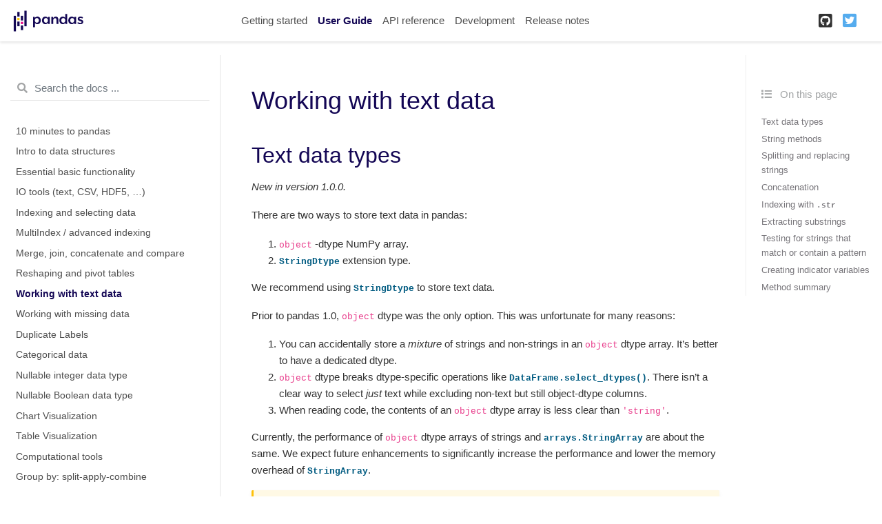

--- FILE ---
content_type: text/html
request_url: https://pandas.pydata.org/pandas-docs/version/1.3.0/user_guide/text.html
body_size: 16915
content:

<!DOCTYPE html>

<html lang="en">
  <head>
    <meta charset="utf-8" />
    <meta name="viewport" content="width=device-width, initial-scale=1.0" />
    <title>Working with text data &#8212; pandas 1.3.0 documentation</title>
    
  <link href="../_static/css/theme.css" rel="stylesheet">
  <link href="../_static/css/index.2f45af5bc641f38ae0d8d4c41ce8a4b2.css" rel="stylesheet">

    
  <link rel="stylesheet"
    href="../_static/vendor/fontawesome/5.13.0/css/all.min.css">
  <link rel="preload" as="font" type="font/woff2" crossorigin
    href="../_static/vendor/fontawesome/5.13.0/webfonts/fa-solid-900.woff2">
  <link rel="preload" as="font" type="font/woff2" crossorigin
    href="../_static/vendor/fontawesome/5.13.0/webfonts/fa-brands-400.woff2">

    
      

    
    <link rel="stylesheet" href="../_static/pygments.css" type="text/css" />
    <link rel="stylesheet" href="../_static/basic.css" type="text/css" />
    <link rel="stylesheet" type="text/css" href="../_static/plot_directive.css" />
    <link rel="stylesheet" type="text/css" href="../_static/panels-main.c949a650a448cc0ae9fd3441c0e17fb0.css" />
    <link rel="stylesheet" type="text/css" href="../_static/panels-variables.06eb56fa6e07937060861dad626602ad.css" />
    <link rel="stylesheet" type="text/css" href="../_static/css/getting_started.css" />
    <link rel="stylesheet" type="text/css" href="../_static/css/pandas.css" />
    
  <link rel="preload" as="script" href="../_static/js/index.9c8f3fe73224925eac0f.js">

    <script id="documentation_options" data-url_root="../" src="../_static/documentation_options.js"></script>
    <script src="../_static/jquery.js"></script>
    <script src="../_static/underscore.js"></script>
    <script src="../_static/doctools.js"></script>
    <script src="https://unpkg.com/@jupyter-widgets/html-manager@^0.20.0/dist/embed-amd.js"></script>
    <link rel="shortcut icon" href="../_static/favicon.ico"/>
    <link rel="index" title="Index" href="../genindex.html" />
    <link rel="search" title="Search" href="../search.html" />
    <link rel="next" title="Working with missing data" href="missing_data.html" />
    <link rel="prev" title="Reshaping and pivot tables" href="reshaping.html" />
    <meta name="viewport" content="width=device-width, initial-scale=1">
    <meta name="docsearch:language" content="en">
    
  </head>
  <body data-spy="scroll" data-target="#bd-toc-nav" data-offset="80">
    
    <div class="container-fluid" id="banner"></div>

    
    <nav class="navbar navbar-light navbar-expand-lg bg-light fixed-top bd-navbar" id="navbar-main"><div class="container-xl">

  <div id="navbar-start">
    
    

<a class="navbar-brand" href="../index.html">
  <img src="../_static/pandas.svg" class="logo" alt="logo">
</a>


    
  </div>

  <button class="navbar-toggler" type="button" data-toggle="collapse" data-target="#navbar-collapsible" aria-controls="navbar-collapsible" aria-expanded="false" aria-label="Toggle navigation">
    <span class="navbar-toggler-icon"></span>
  </button>

  
  <div id="navbar-collapsible" class="col-lg-9 collapse navbar-collapse">
    <div id="navbar-center" class="mr-auto">
      
      <div class="navbar-center-item">
        <ul id="navbar-main-elements" class="navbar-nav">
    <li class="toctree-l1 nav-item">
 <a class="reference internal nav-link" href="../getting_started/index.html">
  Getting started
 </a>
</li>

<li class="toctree-l1 current active nav-item">
 <a class="reference internal nav-link" href="index.html">
  User Guide
 </a>
</li>

<li class="toctree-l1 nav-item">
 <a class="reference internal nav-link" href="../reference/index.html">
  API reference
 </a>
</li>

<li class="toctree-l1 nav-item">
 <a class="reference internal nav-link" href="../development/index.html">
  Development
 </a>
</li>

<li class="toctree-l1 nav-item">
 <a class="reference internal nav-link" href="../whatsnew/index.html">
  Release notes
 </a>
</li>

    
</ul>
      </div>
      
    </div>

    <div id="navbar-end">
      
      <div class="navbar-end-item">
        <ul id="navbar-icon-links" class="navbar-nav" aria-label="Icon Links">
        <li class="nav-item">
          <a class="nav-link" href="https://github.com/pandas-dev/pandas" rel="noopener" target="_blank" title="GitHub">
            <span><i class="fab fa-github-square"></i></span>
            <label class="sr-only">GitHub</label>
          </a>
        </li>
        <li class="nav-item">
          <a class="nav-link" href="https://twitter.com/pandas_dev" rel="noopener" target="_blank" title="Twitter">
            <span><i class="fab fa-twitter-square"></i></span>
            <label class="sr-only">Twitter</label>
          </a>
        </li>
      </ul>
      </div>
      
    </div>
  </div>
</div>
    </nav>
    

    <div class="container-xl">
      <div class="row">
          
            
            <!-- Only show if we have sidebars configured, else just a small margin  -->
            <div class="col-12 col-md-3 bd-sidebar"><form class="bd-search d-flex align-items-center" action="../search.html" method="get">
  <i class="icon fas fa-search"></i>
  <input type="search" class="form-control" name="q" id="search-input" placeholder="Search the docs ..." aria-label="Search the docs ..." autocomplete="off" >
</form><nav class="bd-links" id="bd-docs-nav" aria-label="Main navigation">
  <div class="bd-toc-item active">
    
    <ul class="current nav bd-sidenav">
 <li class="toctree-l1">
  <a class="reference internal" href="10min.html">
   10 minutes to pandas
  </a>
 </li>
 <li class="toctree-l1">
  <a class="reference internal" href="dsintro.html">
   Intro to data structures
  </a>
 </li>
 <li class="toctree-l1">
  <a class="reference internal" href="basics.html">
   Essential basic functionality
  </a>
 </li>
 <li class="toctree-l1">
  <a class="reference internal" href="io.html">
   IO tools (text, CSV, HDF5, …)
  </a>
 </li>
 <li class="toctree-l1">
  <a class="reference internal" href="indexing.html">
   Indexing and selecting data
  </a>
 </li>
 <li class="toctree-l1">
  <a class="reference internal" href="advanced.html">
   MultiIndex / advanced indexing
  </a>
 </li>
 <li class="toctree-l1">
  <a class="reference internal" href="merging.html">
   Merge, join, concatenate and compare
  </a>
 </li>
 <li class="toctree-l1">
  <a class="reference internal" href="reshaping.html">
   Reshaping and pivot tables
  </a>
 </li>
 <li class="toctree-l1 current active">
  <a class="current reference internal" href="#">
   Working with text data
  </a>
 </li>
 <li class="toctree-l1">
  <a class="reference internal" href="missing_data.html">
   Working with missing data
  </a>
 </li>
 <li class="toctree-l1">
  <a class="reference internal" href="duplicates.html">
   Duplicate Labels
  </a>
 </li>
 <li class="toctree-l1">
  <a class="reference internal" href="categorical.html">
   Categorical data
  </a>
 </li>
 <li class="toctree-l1">
  <a class="reference internal" href="integer_na.html">
   Nullable integer data type
  </a>
 </li>
 <li class="toctree-l1">
  <a class="reference internal" href="boolean.html">
   Nullable Boolean data type
  </a>
 </li>
 <li class="toctree-l1">
  <a class="reference internal" href="visualization.html">
   Chart Visualization
  </a>
 </li>
 <li class="toctree-l1">
  <a class="reference internal" href="style.html">
   Table Visualization
  </a>
 </li>
 <li class="toctree-l1">
  <a class="reference internal" href="computation.html">
   Computational tools
  </a>
 </li>
 <li class="toctree-l1">
  <a class="reference internal" href="groupby.html">
   Group by: split-apply-combine
  </a>
 </li>
 <li class="toctree-l1">
  <a class="reference internal" href="window.html">
   Windowing Operations
  </a>
 </li>
 <li class="toctree-l1">
  <a class="reference internal" href="timeseries.html">
   Time series / date functionality
  </a>
 </li>
 <li class="toctree-l1">
  <a class="reference internal" href="timedeltas.html">
   Time deltas
  </a>
 </li>
 <li class="toctree-l1">
  <a class="reference internal" href="options.html">
   Options and settings
  </a>
 </li>
 <li class="toctree-l1">
  <a class="reference internal" href="enhancingperf.html">
   Enhancing performance
  </a>
 </li>
 <li class="toctree-l1">
  <a class="reference internal" href="scale.html">
   Scaling to large datasets
  </a>
 </li>
 <li class="toctree-l1">
  <a class="reference internal" href="sparse.html">
   Sparse data structures
  </a>
 </li>
 <li class="toctree-l1">
  <a class="reference internal" href="gotchas.html">
   Frequently Asked Questions (FAQ)
  </a>
 </li>
 <li class="toctree-l1">
  <a class="reference internal" href="cookbook.html">
   Cookbook
  </a>
 </li>
</ul>

    
  </div>
</nav>
            </div>
            
          

          
          <div class="d-none d-xl-block col-xl-2 bd-toc">
            
              
              <div class="toc-item">
                
<div class="tocsection onthispage pt-5 pb-3">
    <i class="fas fa-list"></i> On this page
</div>

<nav id="bd-toc-nav">
    <ul class="visible nav section-nav flex-column">
 <li class="toc-h2 nav-item toc-entry">
  <a class="reference internal nav-link" href="#text-data-types">
   Text data types
  </a>
  <ul class="nav section-nav flex-column">
   <li class="toc-h3 nav-item toc-entry">
    <a class="reference internal nav-link" href="#behavior-differences">
     Behavior differences
    </a>
   </li>
  </ul>
 </li>
 <li class="toc-h2 nav-item toc-entry">
  <a class="reference internal nav-link" href="#string-methods">
   String methods
  </a>
 </li>
 <li class="toc-h2 nav-item toc-entry">
  <a class="reference internal nav-link" href="#splitting-and-replacing-strings">
   Splitting and replacing strings
  </a>
 </li>
 <li class="toc-h2 nav-item toc-entry">
  <a class="reference internal nav-link" href="#concatenation">
   Concatenation
  </a>
  <ul class="nav section-nav flex-column">
   <li class="toc-h3 nav-item toc-entry">
    <a class="reference internal nav-link" href="#concatenating-a-single-series-into-a-string">
     Concatenating a single Series into a string
    </a>
   </li>
   <li class="toc-h3 nav-item toc-entry">
    <a class="reference internal nav-link" href="#concatenating-a-series-and-something-list-like-into-a-series">
     Concatenating a Series and something list-like into a Series
    </a>
   </li>
   <li class="toc-h3 nav-item toc-entry">
    <a class="reference internal nav-link" href="#concatenating-a-series-and-something-array-like-into-a-series">
     Concatenating a Series and something array-like into a Series
    </a>
   </li>
   <li class="toc-h3 nav-item toc-entry">
    <a class="reference internal nav-link" href="#concatenating-a-series-and-an-indexed-object-into-a-series-with-alignment">
     Concatenating a Series and an indexed object into a Series, with alignment
    </a>
   </li>
   <li class="toc-h3 nav-item toc-entry">
    <a class="reference internal nav-link" href="#concatenating-a-series-and-many-objects-into-a-series">
     Concatenating a Series and many objects into a Series
    </a>
   </li>
  </ul>
 </li>
 <li class="toc-h2 nav-item toc-entry">
  <a class="reference internal nav-link" href="#indexing-with-str">
   Indexing with
   <code class="docutils literal notranslate">
    <span class="pre">
     .str
    </span>
   </code>
  </a>
 </li>
 <li class="toc-h2 nav-item toc-entry">
  <a class="reference internal nav-link" href="#extracting-substrings">
   Extracting substrings
  </a>
  <ul class="nav section-nav flex-column">
   <li class="toc-h3 nav-item toc-entry">
    <a class="reference internal nav-link" href="#extract-first-match-in-each-subject-extract">
     Extract first match in each subject (extract)
    </a>
   </li>
   <li class="toc-h3 nav-item toc-entry">
    <a class="reference internal nav-link" href="#extract-all-matches-in-each-subject-extractall">
     Extract all matches in each subject (extractall)
    </a>
   </li>
  </ul>
 </li>
 <li class="toc-h2 nav-item toc-entry">
  <a class="reference internal nav-link" href="#testing-for-strings-that-match-or-contain-a-pattern">
   Testing for strings that match or contain a pattern
  </a>
 </li>
 <li class="toc-h2 nav-item toc-entry">
  <a class="reference internal nav-link" href="#creating-indicator-variables">
   Creating indicator variables
  </a>
 </li>
 <li class="toc-h2 nav-item toc-entry">
  <a class="reference internal nav-link" href="#method-summary">
   Method summary
  </a>
 </li>
</ul>

</nav>
              </div>
              
              <div class="toc-item">
                
              </div>
              
            
          </div>
          

          
          
            
          
          <main class="col-12 col-md-9 col-xl-7 py-md-5 pl-md-5 pr-md-4 bd-content" role="main">
              
              <div>
                
  <div class="section" id="working-with-text-data">
<span id="text"></span><h1>Working with text data<a class="headerlink" href="#working-with-text-data" title="Permalink to this headline">¶</a></h1>
<div class="section" id="text-data-types">
<span id="text-types"></span><h2>Text data types<a class="headerlink" href="#text-data-types" title="Permalink to this headline">¶</a></h2>
<div class="versionadded">
<p><span class="versionmodified added">New in version 1.0.0.</span></p>
</div>
<p>There are two ways to store text data in pandas:</p>
<ol class="arabic simple">
<li><p><code class="docutils literal notranslate"><span class="pre">object</span></code> -dtype NumPy array.</p></li>
<li><p><a class="reference internal" href="../reference/api/pandas.StringDtype.html#pandas.StringDtype" title="pandas.StringDtype"><code class="xref py py-class docutils literal notranslate"><span class="pre">StringDtype</span></code></a> extension type.</p></li>
</ol>
<p>We recommend using <a class="reference internal" href="../reference/api/pandas.StringDtype.html#pandas.StringDtype" title="pandas.StringDtype"><code class="xref py py-class docutils literal notranslate"><span class="pre">StringDtype</span></code></a> to store text data.</p>
<p>Prior to pandas 1.0, <code class="docutils literal notranslate"><span class="pre">object</span></code> dtype was the only option. This was unfortunate
for many reasons:</p>
<ol class="arabic simple">
<li><p>You can accidentally store a <em>mixture</em> of strings and non-strings in an
<code class="docutils literal notranslate"><span class="pre">object</span></code> dtype array. It’s better to have a dedicated dtype.</p></li>
<li><p><code class="docutils literal notranslate"><span class="pre">object</span></code> dtype breaks dtype-specific operations like <a class="reference internal" href="../reference/api/pandas.DataFrame.select_dtypes.html#pandas.DataFrame.select_dtypes" title="pandas.DataFrame.select_dtypes"><code class="xref py py-meth docutils literal notranslate"><span class="pre">DataFrame.select_dtypes()</span></code></a>.
There isn’t a clear way to select <em>just</em> text while excluding non-text
but still object-dtype columns.</p></li>
<li><p>When reading code, the contents of an <code class="docutils literal notranslate"><span class="pre">object</span></code> dtype array is less clear
than <code class="docutils literal notranslate"><span class="pre">'string'</span></code>.</p></li>
</ol>
<p>Currently, the performance of <code class="docutils literal notranslate"><span class="pre">object</span></code> dtype arrays of strings and
<a class="reference internal" href="../reference/api/pandas.arrays.StringArray.html#pandas.arrays.StringArray" title="pandas.arrays.StringArray"><code class="xref py py-class docutils literal notranslate"><span class="pre">arrays.StringArray</span></code></a> are about the same. We expect future enhancements
to significantly increase the performance and lower the memory overhead of
<a class="reference internal" href="../reference/api/pandas.arrays.StringArray.html#pandas.arrays.StringArray" title="pandas.arrays.StringArray"><code class="xref py py-class docutils literal notranslate"><span class="pre">StringArray</span></code></a>.</p>
<div class="admonition warning">
<p class="admonition-title">Warning</p>
<p><code class="docutils literal notranslate"><span class="pre">StringArray</span></code> is currently considered experimental. The implementation
and parts of the API may change without warning.</p>
</div>
<p>For backwards-compatibility, <code class="docutils literal notranslate"><span class="pre">object</span></code> dtype remains the default type we
infer a list of strings to</p>
<div class="highlight-ipython notranslate"><div class="highlight"><pre><span></span><span class="gp">In [1]: </span><span class="n">pd</span><span class="o">.</span><span class="n">Series</span><span class="p">([</span><span class="s2">&quot;a&quot;</span><span class="p">,</span> <span class="s2">&quot;b&quot;</span><span class="p">,</span> <span class="s2">&quot;c&quot;</span><span class="p">])</span>
<span class="gh">Out[1]: </span><span class="go"></span>
<span class="go">0    a</span>
<span class="go">1    b</span>
<span class="go">2    c</span>
<span class="go">dtype: object</span>
</pre></div>
</div>
<p>To explicitly request <code class="docutils literal notranslate"><span class="pre">string</span></code> dtype, specify the <code class="docutils literal notranslate"><span class="pre">dtype</span></code></p>
<div class="highlight-ipython notranslate"><div class="highlight"><pre><span></span><span class="gp">In [2]: </span><span class="n">pd</span><span class="o">.</span><span class="n">Series</span><span class="p">([</span><span class="s2">&quot;a&quot;</span><span class="p">,</span> <span class="s2">&quot;b&quot;</span><span class="p">,</span> <span class="s2">&quot;c&quot;</span><span class="p">],</span> <span class="n">dtype</span><span class="o">=</span><span class="s2">&quot;string&quot;</span><span class="p">)</span>
<span class="gh">Out[2]: </span><span class="go"></span>
<span class="go">0    a</span>
<span class="go">1    b</span>
<span class="go">2    c</span>
<span class="go">dtype: string</span>

<span class="gp">In [3]: </span><span class="n">pd</span><span class="o">.</span><span class="n">Series</span><span class="p">([</span><span class="s2">&quot;a&quot;</span><span class="p">,</span> <span class="s2">&quot;b&quot;</span><span class="p">,</span> <span class="s2">&quot;c&quot;</span><span class="p">],</span> <span class="n">dtype</span><span class="o">=</span><span class="n">pd</span><span class="o">.</span><span class="n">StringDtype</span><span class="p">())</span>
<span class="gh">Out[3]: </span><span class="go"></span>
<span class="go">0    a</span>
<span class="go">1    b</span>
<span class="go">2    c</span>
<span class="go">dtype: string</span>
</pre></div>
</div>
<p>Or <code class="docutils literal notranslate"><span class="pre">astype</span></code> after the <code class="docutils literal notranslate"><span class="pre">Series</span></code> or <code class="docutils literal notranslate"><span class="pre">DataFrame</span></code> is created</p>
<div class="highlight-ipython notranslate"><div class="highlight"><pre><span></span><span class="gp">In [4]: </span><span class="n">s</span> <span class="o">=</span> <span class="n">pd</span><span class="o">.</span><span class="n">Series</span><span class="p">([</span><span class="s2">&quot;a&quot;</span><span class="p">,</span> <span class="s2">&quot;b&quot;</span><span class="p">,</span> <span class="s2">&quot;c&quot;</span><span class="p">])</span>

<span class="gp">In [5]: </span><span class="n">s</span>
<span class="gh">Out[5]: </span><span class="go"></span>
<span class="go">0    a</span>
<span class="go">1    b</span>
<span class="go">2    c</span>
<span class="go">dtype: object</span>

<span class="gp">In [6]: </span><span class="n">s</span><span class="o">.</span><span class="n">astype</span><span class="p">(</span><span class="s2">&quot;string&quot;</span><span class="p">)</span>
<span class="gh">Out[6]: </span><span class="go"></span>
<span class="go">0    a</span>
<span class="go">1    b</span>
<span class="go">2    c</span>
<span class="go">dtype: string</span>
</pre></div>
</div>
<div class="versionchanged">
<p><span class="versionmodified changed">Changed in version 1.1.0.</span></p>
</div>
<p>You can also use <a class="reference internal" href="../reference/api/pandas.StringDtype.html#pandas.StringDtype" title="pandas.StringDtype"><code class="xref py py-class docutils literal notranslate"><span class="pre">StringDtype</span></code></a>/<code class="docutils literal notranslate"><span class="pre">&quot;string&quot;</span></code> as the dtype on non-string data and
it will be converted to <code class="docutils literal notranslate"><span class="pre">string</span></code> dtype:</p>
<div class="highlight-ipython notranslate"><div class="highlight"><pre><span></span><span class="gp">In [7]: </span><span class="n">s</span> <span class="o">=</span> <span class="n">pd</span><span class="o">.</span><span class="n">Series</span><span class="p">([</span><span class="s2">&quot;a&quot;</span><span class="p">,</span> <span class="mi">2</span><span class="p">,</span> <span class="n">np</span><span class="o">.</span><span class="n">nan</span><span class="p">],</span> <span class="n">dtype</span><span class="o">=</span><span class="s2">&quot;string&quot;</span><span class="p">)</span>

<span class="gp">In [8]: </span><span class="n">s</span>
<span class="gh">Out[8]: </span><span class="go"></span>
<span class="go">0       a</span>
<span class="go">1       2</span>
<span class="go">2    &lt;NA&gt;</span>
<span class="go">dtype: string</span>

<span class="gp">In [9]: </span><span class="nb">type</span><span class="p">(</span><span class="n">s</span><span class="p">[</span><span class="mi">1</span><span class="p">])</span>
<span class="gh">Out[9]: </span><span class="go">str</span>
</pre></div>
</div>
<p>or convert from existing pandas data:</p>
<div class="highlight-ipython notranslate"><div class="highlight"><pre><span></span><span class="gp">In [10]: </span><span class="n">s1</span> <span class="o">=</span> <span class="n">pd</span><span class="o">.</span><span class="n">Series</span><span class="p">([</span><span class="mi">1</span><span class="p">,</span> <span class="mi">2</span><span class="p">,</span> <span class="n">np</span><span class="o">.</span><span class="n">nan</span><span class="p">],</span> <span class="n">dtype</span><span class="o">=</span><span class="s2">&quot;Int64&quot;</span><span class="p">)</span>

<span class="gp">In [11]: </span><span class="n">s1</span>
<span class="gh">Out[11]: </span><span class="go"></span>
<span class="go">0       1</span>
<span class="go">1       2</span>
<span class="go">2    &lt;NA&gt;</span>
<span class="go">dtype: Int64</span>

<span class="gp">In [12]: </span><span class="n">s2</span> <span class="o">=</span> <span class="n">s1</span><span class="o">.</span><span class="n">astype</span><span class="p">(</span><span class="s2">&quot;string&quot;</span><span class="p">)</span>

<span class="gp">In [13]: </span><span class="n">s2</span>
<span class="gh">Out[13]: </span><span class="go"></span>
<span class="go">0       1</span>
<span class="go">1       2</span>
<span class="go">2    &lt;NA&gt;</span>
<span class="go">dtype: string</span>

<span class="gp">In [14]: </span><span class="nb">type</span><span class="p">(</span><span class="n">s2</span><span class="p">[</span><span class="mi">0</span><span class="p">])</span>
<span class="gh">Out[14]: </span><span class="go">str</span>
</pre></div>
</div>
<div class="section" id="behavior-differences">
<span id="text-differences"></span><h3>Behavior differences<a class="headerlink" href="#behavior-differences" title="Permalink to this headline">¶</a></h3>
<p>These are places where the behavior of <code class="docutils literal notranslate"><span class="pre">StringDtype</span></code> objects differ from
<code class="docutils literal notranslate"><span class="pre">object</span></code> dtype</p>
<ol class="loweralpha" start="12">
<li><p>For <code class="docutils literal notranslate"><span class="pre">StringDtype</span></code>, <a class="reference internal" href="../reference/series.html#api-series-str"><span class="std std-ref">string accessor methods</span></a>
that return <strong>numeric</strong> output will always return a nullable integer dtype,
rather than either int or float dtype, depending on the presence of NA values.
Methods returning <strong>boolean</strong> output will return a nullable boolean dtype.</p>
<div class="highlight-ipython notranslate"><div class="highlight"><pre><span></span><span class="gp">In [15]: </span><span class="n">s</span> <span class="o">=</span> <span class="n">pd</span><span class="o">.</span><span class="n">Series</span><span class="p">([</span><span class="s2">&quot;a&quot;</span><span class="p">,</span> <span class="kc">None</span><span class="p">,</span> <span class="s2">&quot;b&quot;</span><span class="p">],</span> <span class="n">dtype</span><span class="o">=</span><span class="s2">&quot;string&quot;</span><span class="p">)</span>

<span class="gp">In [16]: </span><span class="n">s</span>
<span class="gh">Out[16]: </span><span class="go"></span>
<span class="go">0       a</span>
<span class="go">1    &lt;NA&gt;</span>
<span class="go">2       b</span>
<span class="go">dtype: string</span>

<span class="gp">In [17]: </span><span class="n">s</span><span class="o">.</span><span class="n">str</span><span class="o">.</span><span class="n">count</span><span class="p">(</span><span class="s2">&quot;a&quot;</span><span class="p">)</span>
<span class="gh">Out[17]: </span><span class="go"></span>
<span class="go">0       1</span>
<span class="go">1    &lt;NA&gt;</span>
<span class="go">2       0</span>
<span class="go">dtype: Int64</span>

<span class="gp">In [18]: </span><span class="n">s</span><span class="o">.</span><span class="n">dropna</span><span class="p">()</span><span class="o">.</span><span class="n">str</span><span class="o">.</span><span class="n">count</span><span class="p">(</span><span class="s2">&quot;a&quot;</span><span class="p">)</span>
<span class="gh">Out[18]: </span><span class="go"></span>
<span class="go">0    1</span>
<span class="go">2    0</span>
<span class="go">dtype: Int64</span>
</pre></div>
</div>
<p>Both outputs are <code class="docutils literal notranslate"><span class="pre">Int64</span></code> dtype. Compare that with object-dtype</p>
<div class="highlight-ipython notranslate"><div class="highlight"><pre><span></span><span class="gp">In [19]: </span><span class="n">s2</span> <span class="o">=</span> <span class="n">pd</span><span class="o">.</span><span class="n">Series</span><span class="p">([</span><span class="s2">&quot;a&quot;</span><span class="p">,</span> <span class="kc">None</span><span class="p">,</span> <span class="s2">&quot;b&quot;</span><span class="p">],</span> <span class="n">dtype</span><span class="o">=</span><span class="s2">&quot;object&quot;</span><span class="p">)</span>

<span class="gp">In [20]: </span><span class="n">s2</span><span class="o">.</span><span class="n">str</span><span class="o">.</span><span class="n">count</span><span class="p">(</span><span class="s2">&quot;a&quot;</span><span class="p">)</span>
<span class="gh">Out[20]: </span><span class="go"></span>
<span class="go">0    1.0</span>
<span class="go">1    NaN</span>
<span class="go">2    0.0</span>
<span class="go">dtype: float64</span>

<span class="gp">In [21]: </span><span class="n">s2</span><span class="o">.</span><span class="n">dropna</span><span class="p">()</span><span class="o">.</span><span class="n">str</span><span class="o">.</span><span class="n">count</span><span class="p">(</span><span class="s2">&quot;a&quot;</span><span class="p">)</span>
<span class="gh">Out[21]: </span><span class="go"></span>
<span class="go">0    1</span>
<span class="go">2    0</span>
<span class="go">dtype: int64</span>
</pre></div>
</div>
<p>When NA values are present, the output dtype is float64. Similarly for
methods returning boolean values.</p>
<div class="highlight-ipython notranslate"><div class="highlight"><pre><span></span><span class="gp">In [22]: </span><span class="n">s</span><span class="o">.</span><span class="n">str</span><span class="o">.</span><span class="n">isdigit</span><span class="p">()</span>
<span class="gh">Out[22]: </span><span class="go"></span>
<span class="go">0    False</span>
<span class="go">1     &lt;NA&gt;</span>
<span class="go">2    False</span>
<span class="go">dtype: boolean</span>

<span class="gp">In [23]: </span><span class="n">s</span><span class="o">.</span><span class="n">str</span><span class="o">.</span><span class="n">match</span><span class="p">(</span><span class="s2">&quot;a&quot;</span><span class="p">)</span>
<span class="gh">Out[23]: </span><span class="go"></span>
<span class="go">0     True</span>
<span class="go">1     &lt;NA&gt;</span>
<span class="go">2    False</span>
<span class="go">dtype: boolean</span>
</pre></div>
</div>
</li>
</ol>
<ol class="arabic simple" start="2">
<li><p>Some string methods, like <a class="reference internal" href="../reference/api/pandas.Series.str.decode.html#pandas.Series.str.decode" title="pandas.Series.str.decode"><code class="xref py py-meth docutils literal notranslate"><span class="pre">Series.str.decode()</span></code></a> are not available
on <code class="docutils literal notranslate"><span class="pre">StringArray</span></code> because <code class="docutils literal notranslate"><span class="pre">StringArray</span></code> only holds strings, not
bytes.</p></li>
<li><p>In comparison operations, <a class="reference internal" href="../reference/api/pandas.arrays.StringArray.html#pandas.arrays.StringArray" title="pandas.arrays.StringArray"><code class="xref py py-class docutils literal notranslate"><span class="pre">arrays.StringArray</span></code></a> and <code class="docutils literal notranslate"><span class="pre">Series</span></code> backed
by a <code class="docutils literal notranslate"><span class="pre">StringArray</span></code> will return an object with <a class="reference internal" href="../reference/api/pandas.BooleanDtype.html#pandas.BooleanDtype" title="pandas.BooleanDtype"><code class="xref py py-class docutils literal notranslate"><span class="pre">BooleanDtype</span></code></a>,
rather than a <code class="docutils literal notranslate"><span class="pre">bool</span></code> dtype object. Missing values in a <code class="docutils literal notranslate"><span class="pre">StringArray</span></code>
will propagate in comparison operations, rather than always comparing
unequal like <code class="xref py py-attr docutils literal notranslate"><span class="pre">numpy.nan</span></code>.</p></li>
</ol>
<p>Everything else that follows in the rest of this document applies equally to
<code class="docutils literal notranslate"><span class="pre">string</span></code> and <code class="docutils literal notranslate"><span class="pre">object</span></code> dtype.</p>
</div>
</div>
<div class="section" id="string-methods">
<span id="text-string-methods"></span><h2>String methods<a class="headerlink" href="#string-methods" title="Permalink to this headline">¶</a></h2>
<p>Series and Index are equipped with a set of string processing methods
that make it easy to operate on each element of the array. Perhaps most
importantly, these methods exclude missing/NA values automatically. These are
accessed via the <code class="docutils literal notranslate"><span class="pre">str</span></code> attribute and generally have names matching
the equivalent (scalar) built-in string methods:</p>
<div class="highlight-ipython notranslate"><div class="highlight"><pre><span></span><span class="gp">In [24]: </span><span class="n">s</span> <span class="o">=</span> <span class="n">pd</span><span class="o">.</span><span class="n">Series</span><span class="p">(</span>
<span class="gp">   ....: </span>    <span class="p">[</span><span class="s2">&quot;A&quot;</span><span class="p">,</span> <span class="s2">&quot;B&quot;</span><span class="p">,</span> <span class="s2">&quot;C&quot;</span><span class="p">,</span> <span class="s2">&quot;Aaba&quot;</span><span class="p">,</span> <span class="s2">&quot;Baca&quot;</span><span class="p">,</span> <span class="n">np</span><span class="o">.</span><span class="n">nan</span><span class="p">,</span> <span class="s2">&quot;CABA&quot;</span><span class="p">,</span> <span class="s2">&quot;dog&quot;</span><span class="p">,</span> <span class="s2">&quot;cat&quot;</span><span class="p">],</span> <span class="n">dtype</span><span class="o">=</span><span class="s2">&quot;string&quot;</span>
<span class="gp">   ....: </span><span class="p">)</span>
<span class="gp">   ....: </span>

<span class="gp">In [25]: </span><span class="n">s</span><span class="o">.</span><span class="n">str</span><span class="o">.</span><span class="n">lower</span><span class="p">()</span>
<span class="gh">Out[25]: </span><span class="go"></span>
<span class="go">0       a</span>
<span class="go">1       b</span>
<span class="go">2       c</span>
<span class="go">3    aaba</span>
<span class="go">4    baca</span>
<span class="go">5    &lt;NA&gt;</span>
<span class="go">6    caba</span>
<span class="go">7     dog</span>
<span class="go">8     cat</span>
<span class="go">dtype: string</span>

<span class="gp">In [26]: </span><span class="n">s</span><span class="o">.</span><span class="n">str</span><span class="o">.</span><span class="n">upper</span><span class="p">()</span>
<span class="gh">Out[26]: </span><span class="go"></span>
<span class="go">0       A</span>
<span class="go">1       B</span>
<span class="go">2       C</span>
<span class="go">3    AABA</span>
<span class="go">4    BACA</span>
<span class="go">5    &lt;NA&gt;</span>
<span class="go">6    CABA</span>
<span class="go">7     DOG</span>
<span class="go">8     CAT</span>
<span class="go">dtype: string</span>

<span class="gp">In [27]: </span><span class="n">s</span><span class="o">.</span><span class="n">str</span><span class="o">.</span><span class="n">len</span><span class="p">()</span>
<span class="gh">Out[27]: </span><span class="go"></span>
<span class="go">0       1</span>
<span class="go">1       1</span>
<span class="go">2       1</span>
<span class="go">3       4</span>
<span class="go">4       4</span>
<span class="go">5    &lt;NA&gt;</span>
<span class="go">6       4</span>
<span class="go">7       3</span>
<span class="go">8       3</span>
<span class="go">dtype: Int64</span>
</pre></div>
</div>
<div class="highlight-ipython notranslate"><div class="highlight"><pre><span></span><span class="gp">In [28]: </span><span class="n">idx</span> <span class="o">=</span> <span class="n">pd</span><span class="o">.</span><span class="n">Index</span><span class="p">([</span><span class="s2">&quot; jack&quot;</span><span class="p">,</span> <span class="s2">&quot;jill &quot;</span><span class="p">,</span> <span class="s2">&quot; jesse &quot;</span><span class="p">,</span> <span class="s2">&quot;frank&quot;</span><span class="p">])</span>

<span class="gp">In [29]: </span><span class="n">idx</span><span class="o">.</span><span class="n">str</span><span class="o">.</span><span class="n">strip</span><span class="p">()</span>
<span class="gh">Out[29]: </span><span class="go">Index([&#39;jack&#39;, &#39;jill&#39;, &#39;jesse&#39;, &#39;frank&#39;], dtype=&#39;object&#39;)</span>

<span class="gp">In [30]: </span><span class="n">idx</span><span class="o">.</span><span class="n">str</span><span class="o">.</span><span class="n">lstrip</span><span class="p">()</span>
<span class="gh">Out[30]: </span><span class="go">Index([&#39;jack&#39;, &#39;jill &#39;, &#39;jesse &#39;, &#39;frank&#39;], dtype=&#39;object&#39;)</span>

<span class="gp">In [31]: </span><span class="n">idx</span><span class="o">.</span><span class="n">str</span><span class="o">.</span><span class="n">rstrip</span><span class="p">()</span>
<span class="gh">Out[31]: </span><span class="go">Index([&#39; jack&#39;, &#39;jill&#39;, &#39; jesse&#39;, &#39;frank&#39;], dtype=&#39;object&#39;)</span>
</pre></div>
</div>
<p>The string methods on Index are especially useful for cleaning up or
transforming DataFrame columns. For instance, you may have columns with
leading or trailing whitespace:</p>
<div class="highlight-ipython notranslate"><div class="highlight"><pre><span></span><span class="gp">In [32]: </span><span class="n">df</span> <span class="o">=</span> <span class="n">pd</span><span class="o">.</span><span class="n">DataFrame</span><span class="p">(</span>
<span class="gp">   ....: </span>    <span class="n">np</span><span class="o">.</span><span class="n">random</span><span class="o">.</span><span class="n">randn</span><span class="p">(</span><span class="mi">3</span><span class="p">,</span> <span class="mi">2</span><span class="p">),</span> <span class="n">columns</span><span class="o">=</span><span class="p">[</span><span class="s2">&quot; Column A &quot;</span><span class="p">,</span> <span class="s2">&quot; Column B &quot;</span><span class="p">],</span> <span class="n">index</span><span class="o">=</span><span class="nb">range</span><span class="p">(</span><span class="mi">3</span><span class="p">)</span>
<span class="gp">   ....: </span><span class="p">)</span>
<span class="gp">   ....: </span>

<span class="gp">In [33]: </span><span class="n">df</span>
<span class="gh">Out[33]: </span><span class="go"></span>
<span class="go">    Column A    Column B </span>
<span class="go">0    0.469112   -0.282863</span>
<span class="go">1   -1.509059   -1.135632</span>
<span class="go">2    1.212112   -0.173215</span>
</pre></div>
</div>
<p>Since <code class="docutils literal notranslate"><span class="pre">df.columns</span></code> is an Index object, we can use the <code class="docutils literal notranslate"><span class="pre">.str</span></code> accessor</p>
<div class="highlight-ipython notranslate"><div class="highlight"><pre><span></span><span class="gp">In [34]: </span><span class="n">df</span><span class="o">.</span><span class="n">columns</span><span class="o">.</span><span class="n">str</span><span class="o">.</span><span class="n">strip</span><span class="p">()</span>
<span class="gh">Out[34]: </span><span class="go">Index([&#39;Column A&#39;, &#39;Column B&#39;], dtype=&#39;object&#39;)</span>

<span class="gp">In [35]: </span><span class="n">df</span><span class="o">.</span><span class="n">columns</span><span class="o">.</span><span class="n">str</span><span class="o">.</span><span class="n">lower</span><span class="p">()</span>
<span class="gh">Out[35]: </span><span class="go">Index([&#39; column a &#39;, &#39; column b &#39;], dtype=&#39;object&#39;)</span>
</pre></div>
</div>
<p>These string methods can then be used to clean up the columns as needed.
Here we are removing leading and trailing whitespaces, lower casing all names,
and replacing any remaining whitespaces with underscores:</p>
<div class="highlight-ipython notranslate"><div class="highlight"><pre><span></span><span class="gp">In [36]: </span><span class="n">df</span><span class="o">.</span><span class="n">columns</span> <span class="o">=</span> <span class="n">df</span><span class="o">.</span><span class="n">columns</span><span class="o">.</span><span class="n">str</span><span class="o">.</span><span class="n">strip</span><span class="p">()</span><span class="o">.</span><span class="n">str</span><span class="o">.</span><span class="n">lower</span><span class="p">()</span><span class="o">.</span><span class="n">str</span><span class="o">.</span><span class="n">replace</span><span class="p">(</span><span class="s2">&quot; &quot;</span><span class="p">,</span> <span class="s2">&quot;_&quot;</span><span class="p">)</span>

<span class="gp">In [37]: </span><span class="n">df</span>
<span class="gh">Out[37]: </span><span class="go"></span>
<span class="go">   column_a  column_b</span>
<span class="go">0  0.469112 -0.282863</span>
<span class="go">1 -1.509059 -1.135632</span>
<span class="go">2  1.212112 -0.173215</span>
</pre></div>
</div>
<div class="admonition note">
<p class="admonition-title">Note</p>
<p>If you have a <code class="docutils literal notranslate"><span class="pre">Series</span></code> where lots of elements are repeated
(i.e. the number of unique elements in the <code class="docutils literal notranslate"><span class="pre">Series</span></code> is a lot smaller than the length of the
<code class="docutils literal notranslate"><span class="pre">Series</span></code>), it can be faster to convert the original <code class="docutils literal notranslate"><span class="pre">Series</span></code> to one of type
<code class="docutils literal notranslate"><span class="pre">category</span></code> and then use <code class="docutils literal notranslate"><span class="pre">.str.&lt;method&gt;</span></code> or <code class="docutils literal notranslate"><span class="pre">.dt.&lt;property&gt;</span></code> on that.
The performance difference comes from the fact that, for <code class="docutils literal notranslate"><span class="pre">Series</span></code> of type <code class="docutils literal notranslate"><span class="pre">category</span></code>, the
string operations are done on the <code class="docutils literal notranslate"><span class="pre">.categories</span></code> and not on each element of the
<code class="docutils literal notranslate"><span class="pre">Series</span></code>.</p>
<p>Please note that a <code class="docutils literal notranslate"><span class="pre">Series</span></code> of type <code class="docutils literal notranslate"><span class="pre">category</span></code> with string <code class="docutils literal notranslate"><span class="pre">.categories</span></code> has
some limitations in comparison to <code class="docutils literal notranslate"><span class="pre">Series</span></code> of type string (e.g. you can’t add strings to
each other: <code class="docutils literal notranslate"><span class="pre">s</span> <span class="pre">+</span> <span class="pre">&quot;</span> <span class="pre">&quot;</span> <span class="pre">+</span> <span class="pre">s</span></code> won’t work if <code class="docutils literal notranslate"><span class="pre">s</span></code> is a <code class="docutils literal notranslate"><span class="pre">Series</span></code> of type <code class="docutils literal notranslate"><span class="pre">category</span></code>). Also,
<code class="docutils literal notranslate"><span class="pre">.str</span></code> methods which operate on elements of type <code class="docutils literal notranslate"><span class="pre">list</span></code> are not available on such a
<code class="docutils literal notranslate"><span class="pre">Series</span></code>.</p>
</div>
<div class="admonition warning" id="text-warn-types">
<p class="admonition-title">Warning</p>
<p>Before v.0.25.0, the <code class="docutils literal notranslate"><span class="pre">.str</span></code>-accessor did only the most rudimentary type checks. Starting with
v.0.25.0, the type of the Series is inferred and the allowed types (i.e. strings) are enforced more rigorously.</p>
<p>Generally speaking, the <code class="docutils literal notranslate"><span class="pre">.str</span></code> accessor is intended to work only on strings. With very few
exceptions, other uses are not supported, and may be disabled at a later point.</p>
</div>
</div>
<div class="section" id="splitting-and-replacing-strings">
<span id="text-split"></span><h2>Splitting and replacing strings<a class="headerlink" href="#splitting-and-replacing-strings" title="Permalink to this headline">¶</a></h2>
<p>Methods like <code class="docutils literal notranslate"><span class="pre">split</span></code> return a Series of lists:</p>
<div class="highlight-ipython notranslate"><div class="highlight"><pre><span></span><span class="gp">In [38]: </span><span class="n">s2</span> <span class="o">=</span> <span class="n">pd</span><span class="o">.</span><span class="n">Series</span><span class="p">([</span><span class="s2">&quot;a_b_c&quot;</span><span class="p">,</span> <span class="s2">&quot;c_d_e&quot;</span><span class="p">,</span> <span class="n">np</span><span class="o">.</span><span class="n">nan</span><span class="p">,</span> <span class="s2">&quot;f_g_h&quot;</span><span class="p">],</span> <span class="n">dtype</span><span class="o">=</span><span class="s2">&quot;string&quot;</span><span class="p">)</span>

<span class="gp">In [39]: </span><span class="n">s2</span><span class="o">.</span><span class="n">str</span><span class="o">.</span><span class="n">split</span><span class="p">(</span><span class="s2">&quot;_&quot;</span><span class="p">)</span>
<span class="gh">Out[39]: </span><span class="go"></span>
<span class="go">0    [a, b, c]</span>
<span class="go">1    [c, d, e]</span>
<span class="go">2         &lt;NA&gt;</span>
<span class="go">3    [f, g, h]</span>
<span class="go">dtype: object</span>
</pre></div>
</div>
<p>Elements in the split lists can be accessed using <code class="docutils literal notranslate"><span class="pre">get</span></code> or <code class="docutils literal notranslate"><span class="pre">[]</span></code> notation:</p>
<div class="highlight-ipython notranslate"><div class="highlight"><pre><span></span><span class="gp">In [40]: </span><span class="n">s2</span><span class="o">.</span><span class="n">str</span><span class="o">.</span><span class="n">split</span><span class="p">(</span><span class="s2">&quot;_&quot;</span><span class="p">)</span><span class="o">.</span><span class="n">str</span><span class="o">.</span><span class="n">get</span><span class="p">(</span><span class="mi">1</span><span class="p">)</span>
<span class="gh">Out[40]: </span><span class="go"></span>
<span class="go">0       b</span>
<span class="go">1       d</span>
<span class="go">2    &lt;NA&gt;</span>
<span class="go">3       g</span>
<span class="go">dtype: object</span>

<span class="gp">In [41]: </span><span class="n">s2</span><span class="o">.</span><span class="n">str</span><span class="o">.</span><span class="n">split</span><span class="p">(</span><span class="s2">&quot;_&quot;</span><span class="p">)</span><span class="o">.</span><span class="n">str</span><span class="p">[</span><span class="mi">1</span><span class="p">]</span>
<span class="gh">Out[41]: </span><span class="go"></span>
<span class="go">0       b</span>
<span class="go">1       d</span>
<span class="go">2    &lt;NA&gt;</span>
<span class="go">3       g</span>
<span class="go">dtype: object</span>
</pre></div>
</div>
<p>It is easy to expand this to return a DataFrame using <code class="docutils literal notranslate"><span class="pre">expand</span></code>.</p>
<div class="highlight-ipython notranslate"><div class="highlight"><pre><span></span><span class="gp">In [42]: </span><span class="n">s2</span><span class="o">.</span><span class="n">str</span><span class="o">.</span><span class="n">split</span><span class="p">(</span><span class="s2">&quot;_&quot;</span><span class="p">,</span> <span class="n">expand</span><span class="o">=</span><span class="kc">True</span><span class="p">)</span>
<span class="gh">Out[42]: </span><span class="go"></span>
<span class="go">      0     1     2</span>
<span class="go">0     a     b     c</span>
<span class="go">1     c     d     e</span>
<span class="go">2  &lt;NA&gt;  &lt;NA&gt;  &lt;NA&gt;</span>
<span class="go">3     f     g     h</span>
</pre></div>
</div>
<p>When original <code class="docutils literal notranslate"><span class="pre">Series</span></code> has <a class="reference internal" href="../reference/api/pandas.StringDtype.html#pandas.StringDtype" title="pandas.StringDtype"><code class="xref py py-class docutils literal notranslate"><span class="pre">StringDtype</span></code></a>, the output columns will all
be <a class="reference internal" href="../reference/api/pandas.StringDtype.html#pandas.StringDtype" title="pandas.StringDtype"><code class="xref py py-class docutils literal notranslate"><span class="pre">StringDtype</span></code></a> as well.</p>
<p>It is also possible to limit the number of splits:</p>
<div class="highlight-ipython notranslate"><div class="highlight"><pre><span></span><span class="gp">In [43]: </span><span class="n">s2</span><span class="o">.</span><span class="n">str</span><span class="o">.</span><span class="n">split</span><span class="p">(</span><span class="s2">&quot;_&quot;</span><span class="p">,</span> <span class="n">expand</span><span class="o">=</span><span class="kc">True</span><span class="p">,</span> <span class="n">n</span><span class="o">=</span><span class="mi">1</span><span class="p">)</span>
<span class="gh">Out[43]: </span><span class="go"></span>
<span class="go">      0     1</span>
<span class="go">0     a   b_c</span>
<span class="go">1     c   d_e</span>
<span class="go">2  &lt;NA&gt;  &lt;NA&gt;</span>
<span class="go">3     f   g_h</span>
</pre></div>
</div>
<p><code class="docutils literal notranslate"><span class="pre">rsplit</span></code> is similar to <code class="docutils literal notranslate"><span class="pre">split</span></code> except it works in the reverse direction,
i.e., from the end of the string to the beginning of the string:</p>
<div class="highlight-ipython notranslate"><div class="highlight"><pre><span></span><span class="gp">In [44]: </span><span class="n">s2</span><span class="o">.</span><span class="n">str</span><span class="o">.</span><span class="n">rsplit</span><span class="p">(</span><span class="s2">&quot;_&quot;</span><span class="p">,</span> <span class="n">expand</span><span class="o">=</span><span class="kc">True</span><span class="p">,</span> <span class="n">n</span><span class="o">=</span><span class="mi">1</span><span class="p">)</span>
<span class="gh">Out[44]: </span><span class="go"></span>
<span class="go">      0     1</span>
<span class="go">0   a_b     c</span>
<span class="go">1   c_d     e</span>
<span class="go">2  &lt;NA&gt;  &lt;NA&gt;</span>
<span class="go">3   f_g     h</span>
</pre></div>
</div>
<p><code class="docutils literal notranslate"><span class="pre">replace</span></code> optionally uses <a class="reference external" href="https://docs.python.org/3/library/re.html">regular expressions</a>:</p>
<div class="highlight-ipython notranslate"><div class="highlight"><pre><span></span><span class="gp">In [45]: </span><span class="n">s3</span> <span class="o">=</span> <span class="n">pd</span><span class="o">.</span><span class="n">Series</span><span class="p">(</span>
<span class="gp">   ....: </span>    <span class="p">[</span><span class="s2">&quot;A&quot;</span><span class="p">,</span> <span class="s2">&quot;B&quot;</span><span class="p">,</span> <span class="s2">&quot;C&quot;</span><span class="p">,</span> <span class="s2">&quot;Aaba&quot;</span><span class="p">,</span> <span class="s2">&quot;Baca&quot;</span><span class="p">,</span> <span class="s2">&quot;&quot;</span><span class="p">,</span> <span class="n">np</span><span class="o">.</span><span class="n">nan</span><span class="p">,</span> <span class="s2">&quot;CABA&quot;</span><span class="p">,</span> <span class="s2">&quot;dog&quot;</span><span class="p">,</span> <span class="s2">&quot;cat&quot;</span><span class="p">],</span>
<span class="gp">   ....: </span>    <span class="n">dtype</span><span class="o">=</span><span class="s2">&quot;string&quot;</span><span class="p">,</span>
<span class="gp">   ....: </span><span class="p">)</span>
<span class="gp">   ....: </span>

<span class="gp">In [46]: </span><span class="n">s3</span>
<span class="gh">Out[46]: </span><span class="go"></span>
<span class="go">0       A</span>
<span class="go">1       B</span>
<span class="go">2       C</span>
<span class="go">3    Aaba</span>
<span class="go">4    Baca</span>
<span class="go">5        </span>
<span class="go">6    &lt;NA&gt;</span>
<span class="go">7    CABA</span>
<span class="go">8     dog</span>
<span class="go">9     cat</span>
<span class="go">dtype: string</span>

<span class="gp">In [47]: </span><span class="n">s3</span><span class="o">.</span><span class="n">str</span><span class="o">.</span><span class="n">replace</span><span class="p">(</span><span class="s2">&quot;^.a|dog&quot;</span><span class="p">,</span> <span class="s2">&quot;XX-XX &quot;</span><span class="p">,</span> <span class="n">case</span><span class="o">=</span><span class="kc">False</span><span class="p">,</span> <span class="n">regex</span><span class="o">=</span><span class="kc">True</span><span class="p">)</span>
<span class="gh">Out[47]: </span><span class="go"></span>
<span class="go">0           A</span>
<span class="go">1           B</span>
<span class="go">2           C</span>
<span class="go">3    XX-XX ba</span>
<span class="go">4    XX-XX ca</span>
<span class="go">5            </span>
<span class="go">6        &lt;NA&gt;</span>
<span class="go">7    XX-XX BA</span>
<span class="go">8      XX-XX </span>
<span class="go">9     XX-XX t</span>
<span class="go">dtype: string</span>
</pre></div>
</div>
<div class="admonition warning">
<p class="admonition-title">Warning</p>
<p>Some caution must be taken when dealing with regular expressions! The current behavior
is to treat single character patterns as literal strings, even when <code class="docutils literal notranslate"><span class="pre">regex</span></code> is set
to <code class="docutils literal notranslate"><span class="pre">True</span></code>. This behavior is deprecated and will be removed in a future version so
that the <code class="docutils literal notranslate"><span class="pre">regex</span></code> keyword is always respected.</p>
</div>
<div class="versionchanged">
<p><span class="versionmodified changed">Changed in version 1.2.0.</span></p>
</div>
<p>If you want literal replacement of a string (equivalent to <a class="reference external" href="https://docs.python.org/3/library/stdtypes.html#str.replace" title="(in Python v3.9)"><code class="xref py py-meth docutils literal notranslate"><span class="pre">str.replace()</span></code></a>), you
can set the optional <code class="docutils literal notranslate"><span class="pre">regex</span></code> parameter to <code class="docutils literal notranslate"><span class="pre">False</span></code>, rather than escaping each
character. In this case both <code class="docutils literal notranslate"><span class="pre">pat</span></code> and <code class="docutils literal notranslate"><span class="pre">repl</span></code> must be strings:</p>
<div class="highlight-ipython notranslate"><div class="highlight"><pre><span></span><span class="gp">In [48]: </span><span class="n">dollars</span> <span class="o">=</span> <span class="n">pd</span><span class="o">.</span><span class="n">Series</span><span class="p">([</span><span class="s2">&quot;12&quot;</span><span class="p">,</span> <span class="s2">&quot;-$10&quot;</span><span class="p">,</span> <span class="s2">&quot;$10,000&quot;</span><span class="p">],</span> <span class="n">dtype</span><span class="o">=</span><span class="s2">&quot;string&quot;</span><span class="p">)</span>

<span class="go"># These lines are equivalent</span>
<span class="gp">In [49]: </span><span class="n">dollars</span><span class="o">.</span><span class="n">str</span><span class="o">.</span><span class="n">replace</span><span class="p">(</span><span class="sa">r</span><span class="s2">&quot;-\$&quot;</span><span class="p">,</span> <span class="s2">&quot;-&quot;</span><span class="p">,</span> <span class="n">regex</span><span class="o">=</span><span class="kc">True</span><span class="p">)</span>
<span class="gh">Out[49]: </span><span class="go"></span>
<span class="go">0         12</span>
<span class="go">1        -10</span>
<span class="go">2    $10,000</span>
<span class="go">dtype: string</span>

<span class="gp">In [50]: </span><span class="n">dollars</span><span class="o">.</span><span class="n">str</span><span class="o">.</span><span class="n">replace</span><span class="p">(</span><span class="s2">&quot;-$&quot;</span><span class="p">,</span> <span class="s2">&quot;-&quot;</span><span class="p">,</span> <span class="n">regex</span><span class="o">=</span><span class="kc">False</span><span class="p">)</span>
<span class="gh">Out[50]: </span><span class="go"></span>
<span class="go">0         12</span>
<span class="go">1        -10</span>
<span class="go">2    $10,000</span>
<span class="go">dtype: string</span>
</pre></div>
</div>
<p>The <code class="docutils literal notranslate"><span class="pre">replace</span></code> method can also take a callable as replacement. It is called
on every <code class="docutils literal notranslate"><span class="pre">pat</span></code> using <a class="reference external" href="https://docs.python.org/3/library/re.html#re.sub" title="(in Python v3.9)"><code class="xref py py-func docutils literal notranslate"><span class="pre">re.sub()</span></code></a>. The callable should expect one
positional argument (a regex object) and return a string.</p>
<div class="highlight-ipython notranslate"><div class="highlight"><pre><span></span><span class="go"># Reverse every lowercase alphabetic word</span>
<span class="gp">In [51]: </span><span class="n">pat</span> <span class="o">=</span> <span class="sa">r</span><span class="s2">&quot;[a-z]+&quot;</span>

<span class="gp">In [52]: </span><span class="k">def</span> <span class="nf">repl</span><span class="p">(</span><span class="n">m</span><span class="p">):</span>
<span class="gp">   ....: </span>    <span class="k">return</span> <span class="n">m</span><span class="o">.</span><span class="n">group</span><span class="p">(</span><span class="mi">0</span><span class="p">)[::</span><span class="o">-</span><span class="mi">1</span><span class="p">]</span>
<span class="gp">   ....: </span>

<span class="gp">In [53]: </span><span class="n">pd</span><span class="o">.</span><span class="n">Series</span><span class="p">([</span><span class="s2">&quot;foo 123&quot;</span><span class="p">,</span> <span class="s2">&quot;bar baz&quot;</span><span class="p">,</span> <span class="n">np</span><span class="o">.</span><span class="n">nan</span><span class="p">],</span> <span class="n">dtype</span><span class="o">=</span><span class="s2">&quot;string&quot;</span><span class="p">)</span><span class="o">.</span><span class="n">str</span><span class="o">.</span><span class="n">replace</span><span class="p">(</span>
<span class="gp">   ....: </span>    <span class="n">pat</span><span class="p">,</span> <span class="n">repl</span><span class="p">,</span> <span class="n">regex</span><span class="o">=</span><span class="kc">True</span>
<span class="gp">   ....: </span><span class="p">)</span>
<span class="gp">   ....: </span>
<span class="gh">Out[53]: </span><span class="go"></span>
<span class="go">0    oof 123</span>
<span class="go">1    rab zab</span>
<span class="go">2       &lt;NA&gt;</span>
<span class="go">dtype: string</span>

<span class="go"># Using regex groups</span>
<span class="gp">In [54]: </span><span class="n">pat</span> <span class="o">=</span> <span class="sa">r</span><span class="s2">&quot;(?P&lt;one&gt;\w+) (?P&lt;two&gt;\w+) (?P&lt;three&gt;\w+)&quot;</span>

<span class="gp">In [55]: </span><span class="k">def</span> <span class="nf">repl</span><span class="p">(</span><span class="n">m</span><span class="p">):</span>
<span class="gp">   ....: </span>    <span class="k">return</span> <span class="n">m</span><span class="o">.</span><span class="n">group</span><span class="p">(</span><span class="s2">&quot;two&quot;</span><span class="p">)</span><span class="o">.</span><span class="n">swapcase</span><span class="p">()</span>
<span class="gp">   ....: </span>

<span class="gp">In [56]: </span><span class="n">pd</span><span class="o">.</span><span class="n">Series</span><span class="p">([</span><span class="s2">&quot;Foo Bar Baz&quot;</span><span class="p">,</span> <span class="n">np</span><span class="o">.</span><span class="n">nan</span><span class="p">],</span> <span class="n">dtype</span><span class="o">=</span><span class="s2">&quot;string&quot;</span><span class="p">)</span><span class="o">.</span><span class="n">str</span><span class="o">.</span><span class="n">replace</span><span class="p">(</span>
<span class="gp">   ....: </span>    <span class="n">pat</span><span class="p">,</span> <span class="n">repl</span><span class="p">,</span> <span class="n">regex</span><span class="o">=</span><span class="kc">True</span>
<span class="gp">   ....: </span><span class="p">)</span>
<span class="gp">   ....: </span>
<span class="gh">Out[56]: </span><span class="go"></span>
<span class="go">0     bAR</span>
<span class="go">1    &lt;NA&gt;</span>
<span class="go">dtype: string</span>
</pre></div>
</div>
<p>The <code class="docutils literal notranslate"><span class="pre">replace</span></code> method also accepts a compiled regular expression object
from <a class="reference external" href="https://docs.python.org/3/library/re.html#re.compile" title="(in Python v3.9)"><code class="xref py py-func docutils literal notranslate"><span class="pre">re.compile()</span></code></a> as a pattern. All flags should be included in the
compiled regular expression object.</p>
<div class="highlight-ipython notranslate"><div class="highlight"><pre><span></span><span class="gp">In [57]: </span><span class="kn">import</span> <span class="nn">re</span>

<span class="gp">In [58]: </span><span class="n">regex_pat</span> <span class="o">=</span> <span class="n">re</span><span class="o">.</span><span class="n">compile</span><span class="p">(</span><span class="sa">r</span><span class="s2">&quot;^.a|dog&quot;</span><span class="p">,</span> <span class="n">flags</span><span class="o">=</span><span class="n">re</span><span class="o">.</span><span class="n">IGNORECASE</span><span class="p">)</span>

<span class="gp">In [59]: </span><span class="n">s3</span><span class="o">.</span><span class="n">str</span><span class="o">.</span><span class="n">replace</span><span class="p">(</span><span class="n">regex_pat</span><span class="p">,</span> <span class="s2">&quot;XX-XX &quot;</span><span class="p">,</span> <span class="n">regex</span><span class="o">=</span><span class="kc">True</span><span class="p">)</span>
<span class="gh">Out[59]: </span><span class="go"></span>
<span class="go">0           A</span>
<span class="go">1           B</span>
<span class="go">2           C</span>
<span class="go">3    XX-XX ba</span>
<span class="go">4    XX-XX ca</span>
<span class="go">5            </span>
<span class="go">6        &lt;NA&gt;</span>
<span class="go">7    XX-XX BA</span>
<span class="go">8      XX-XX </span>
<span class="go">9     XX-XX t</span>
<span class="go">dtype: string</span>
</pre></div>
</div>
<p>Including a <code class="docutils literal notranslate"><span class="pre">flags</span></code> argument when calling <code class="docutils literal notranslate"><span class="pre">replace</span></code> with a compiled
regular expression object will raise a <code class="docutils literal notranslate"><span class="pre">ValueError</span></code>.</p>
<div class="highlight-ipython notranslate"><div class="highlight"><pre><span></span><span class="gp">In [60]: </span><span class="n">s3</span><span class="o">.</span><span class="n">str</span><span class="o">.</span><span class="n">replace</span><span class="p">(</span><span class="n">regex_pat</span><span class="p">,</span> <span class="s1">&#39;XX-XX &#39;</span><span class="p">,</span> <span class="n">flags</span><span class="o">=</span><span class="n">re</span><span class="o">.</span><span class="n">IGNORECASE</span><span class="p">)</span>
<span class="gt">---------------------------------------------------------------------------</span>
<span class="ne">ValueError</span>: case and flags cannot be set when pat is a compiled regex
</pre></div>
</div>
</div>
<div class="section" id="concatenation">
<span id="text-concatenate"></span><h2>Concatenation<a class="headerlink" href="#concatenation" title="Permalink to this headline">¶</a></h2>
<p>There are several ways to concatenate a <code class="docutils literal notranslate"><span class="pre">Series</span></code> or <code class="docutils literal notranslate"><span class="pre">Index</span></code>, either with itself or others, all based on <a class="reference internal" href="../reference/api/pandas.Series.str.cat.html#pandas.Series.str.cat" title="pandas.Series.str.cat"><code class="xref py py-meth docutils literal notranslate"><span class="pre">cat()</span></code></a>,
resp. <code class="docutils literal notranslate"><span class="pre">Index.str.cat</span></code>.</p>
<div class="section" id="concatenating-a-single-series-into-a-string">
<h3>Concatenating a single Series into a string<a class="headerlink" href="#concatenating-a-single-series-into-a-string" title="Permalink to this headline">¶</a></h3>
<p>The content of a <code class="docutils literal notranslate"><span class="pre">Series</span></code> (or <code class="docutils literal notranslate"><span class="pre">Index</span></code>) can be concatenated:</p>
<div class="highlight-ipython notranslate"><div class="highlight"><pre><span></span><span class="gp">In [61]: </span><span class="n">s</span> <span class="o">=</span> <span class="n">pd</span><span class="o">.</span><span class="n">Series</span><span class="p">([</span><span class="s2">&quot;a&quot;</span><span class="p">,</span> <span class="s2">&quot;b&quot;</span><span class="p">,</span> <span class="s2">&quot;c&quot;</span><span class="p">,</span> <span class="s2">&quot;d&quot;</span><span class="p">],</span> <span class="n">dtype</span><span class="o">=</span><span class="s2">&quot;string&quot;</span><span class="p">)</span>

<span class="gp">In [62]: </span><span class="n">s</span><span class="o">.</span><span class="n">str</span><span class="o">.</span><span class="n">cat</span><span class="p">(</span><span class="n">sep</span><span class="o">=</span><span class="s2">&quot;,&quot;</span><span class="p">)</span>
<span class="gh">Out[62]: </span><span class="go">&#39;a,b,c,d&#39;</span>
</pre></div>
</div>
<p>If not specified, the keyword <code class="docutils literal notranslate"><span class="pre">sep</span></code> for the separator defaults to the empty string, <code class="docutils literal notranslate"><span class="pre">sep=''</span></code>:</p>
<div class="highlight-ipython notranslate"><div class="highlight"><pre><span></span><span class="gp">In [63]: </span><span class="n">s</span><span class="o">.</span><span class="n">str</span><span class="o">.</span><span class="n">cat</span><span class="p">()</span>
<span class="gh">Out[63]: </span><span class="go">&#39;abcd&#39;</span>
</pre></div>
</div>
<p>By default, missing values are ignored. Using <code class="docutils literal notranslate"><span class="pre">na_rep</span></code>, they can be given a representation:</p>
<div class="highlight-ipython notranslate"><div class="highlight"><pre><span></span><span class="gp">In [64]: </span><span class="n">t</span> <span class="o">=</span> <span class="n">pd</span><span class="o">.</span><span class="n">Series</span><span class="p">([</span><span class="s2">&quot;a&quot;</span><span class="p">,</span> <span class="s2">&quot;b&quot;</span><span class="p">,</span> <span class="n">np</span><span class="o">.</span><span class="n">nan</span><span class="p">,</span> <span class="s2">&quot;d&quot;</span><span class="p">],</span> <span class="n">dtype</span><span class="o">=</span><span class="s2">&quot;string&quot;</span><span class="p">)</span>

<span class="gp">In [65]: </span><span class="n">t</span><span class="o">.</span><span class="n">str</span><span class="o">.</span><span class="n">cat</span><span class="p">(</span><span class="n">sep</span><span class="o">=</span><span class="s2">&quot;,&quot;</span><span class="p">)</span>
<span class="gh">Out[65]: </span><span class="go">&#39;a,b,d&#39;</span>

<span class="gp">In [66]: </span><span class="n">t</span><span class="o">.</span><span class="n">str</span><span class="o">.</span><span class="n">cat</span><span class="p">(</span><span class="n">sep</span><span class="o">=</span><span class="s2">&quot;,&quot;</span><span class="p">,</span> <span class="n">na_rep</span><span class="o">=</span><span class="s2">&quot;-&quot;</span><span class="p">)</span>
<span class="gh">Out[66]: </span><span class="go">&#39;a,b,-,d&#39;</span>
</pre></div>
</div>
</div>
<div class="section" id="concatenating-a-series-and-something-list-like-into-a-series">
<h3>Concatenating a Series and something list-like into a Series<a class="headerlink" href="#concatenating-a-series-and-something-list-like-into-a-series" title="Permalink to this headline">¶</a></h3>
<p>The first argument to <a class="reference internal" href="../reference/api/pandas.Series.str.cat.html#pandas.Series.str.cat" title="pandas.Series.str.cat"><code class="xref py py-meth docutils literal notranslate"><span class="pre">cat()</span></code></a> can be a list-like object, provided that it matches the length of the calling <code class="docutils literal notranslate"><span class="pre">Series</span></code> (or <code class="docutils literal notranslate"><span class="pre">Index</span></code>).</p>
<div class="highlight-ipython notranslate"><div class="highlight"><pre><span></span><span class="gp">In [67]: </span><span class="n">s</span><span class="o">.</span><span class="n">str</span><span class="o">.</span><span class="n">cat</span><span class="p">([</span><span class="s2">&quot;A&quot;</span><span class="p">,</span> <span class="s2">&quot;B&quot;</span><span class="p">,</span> <span class="s2">&quot;C&quot;</span><span class="p">,</span> <span class="s2">&quot;D&quot;</span><span class="p">])</span>
<span class="gh">Out[67]: </span><span class="go"></span>
<span class="go">0    aA</span>
<span class="go">1    bB</span>
<span class="go">2    cC</span>
<span class="go">3    dD</span>
<span class="go">dtype: string</span>
</pre></div>
</div>
<p>Missing values on either side will result in missing values in the result as well, <em>unless</em> <code class="docutils literal notranslate"><span class="pre">na_rep</span></code> is specified:</p>
<div class="highlight-ipython notranslate"><div class="highlight"><pre><span></span><span class="gp">In [68]: </span><span class="n">s</span><span class="o">.</span><span class="n">str</span><span class="o">.</span><span class="n">cat</span><span class="p">(</span><span class="n">t</span><span class="p">)</span>
<span class="gh">Out[68]: </span><span class="go"></span>
<span class="go">0      aa</span>
<span class="go">1      bb</span>
<span class="go">2    &lt;NA&gt;</span>
<span class="go">3      dd</span>
<span class="go">dtype: string</span>

<span class="gp">In [69]: </span><span class="n">s</span><span class="o">.</span><span class="n">str</span><span class="o">.</span><span class="n">cat</span><span class="p">(</span><span class="n">t</span><span class="p">,</span> <span class="n">na_rep</span><span class="o">=</span><span class="s2">&quot;-&quot;</span><span class="p">)</span>
<span class="gh">Out[69]: </span><span class="go"></span>
<span class="go">0    aa</span>
<span class="go">1    bb</span>
<span class="go">2    c-</span>
<span class="go">3    dd</span>
<span class="go">dtype: string</span>
</pre></div>
</div>
</div>
<div class="section" id="concatenating-a-series-and-something-array-like-into-a-series">
<h3>Concatenating a Series and something array-like into a Series<a class="headerlink" href="#concatenating-a-series-and-something-array-like-into-a-series" title="Permalink to this headline">¶</a></h3>
<p>The parameter <code class="docutils literal notranslate"><span class="pre">others</span></code> can also be two-dimensional. In this case, the number or rows must match the lengths of the calling <code class="docutils literal notranslate"><span class="pre">Series</span></code> (or <code class="docutils literal notranslate"><span class="pre">Index</span></code>).</p>
<div class="highlight-ipython notranslate"><div class="highlight"><pre><span></span><span class="gp">In [70]: </span><span class="n">d</span> <span class="o">=</span> <span class="n">pd</span><span class="o">.</span><span class="n">concat</span><span class="p">([</span><span class="n">t</span><span class="p">,</span> <span class="n">s</span><span class="p">],</span> <span class="n">axis</span><span class="o">=</span><span class="mi">1</span><span class="p">)</span>

<span class="gp">In [71]: </span><span class="n">s</span>
<span class="gh">Out[71]: </span><span class="go"></span>
<span class="go">0    a</span>
<span class="go">1    b</span>
<span class="go">2    c</span>
<span class="go">3    d</span>
<span class="go">dtype: string</span>

<span class="gp">In [72]: </span><span class="n">d</span>
<span class="gh">Out[72]: </span><span class="go"></span>
<span class="go">      0  1</span>
<span class="go">0     a  a</span>
<span class="go">1     b  b</span>
<span class="go">2  &lt;NA&gt;  c</span>
<span class="go">3     d  d</span>

<span class="gp">In [73]: </span><span class="n">s</span><span class="o">.</span><span class="n">str</span><span class="o">.</span><span class="n">cat</span><span class="p">(</span><span class="n">d</span><span class="p">,</span> <span class="n">na_rep</span><span class="o">=</span><span class="s2">&quot;-&quot;</span><span class="p">)</span>
<span class="gh">Out[73]: </span><span class="go"></span>
<span class="go">0    aaa</span>
<span class="go">1    bbb</span>
<span class="go">2    c-c</span>
<span class="go">3    ddd</span>
<span class="go">dtype: string</span>
</pre></div>
</div>
</div>
<div class="section" id="concatenating-a-series-and-an-indexed-object-into-a-series-with-alignment">
<h3>Concatenating a Series and an indexed object into a Series, with alignment<a class="headerlink" href="#concatenating-a-series-and-an-indexed-object-into-a-series-with-alignment" title="Permalink to this headline">¶</a></h3>
<p>For concatenation with a <code class="docutils literal notranslate"><span class="pre">Series</span></code> or <code class="docutils literal notranslate"><span class="pre">DataFrame</span></code>, it is possible to align the indexes before concatenation by setting
the <code class="docutils literal notranslate"><span class="pre">join</span></code>-keyword.</p>
<div class="highlight-ipython notranslate"><div class="highlight"><pre><span></span><span class="gp">In [74]: </span><span class="n">u</span> <span class="o">=</span> <span class="n">pd</span><span class="o">.</span><span class="n">Series</span><span class="p">([</span><span class="s2">&quot;b&quot;</span><span class="p">,</span> <span class="s2">&quot;d&quot;</span><span class="p">,</span> <span class="s2">&quot;a&quot;</span><span class="p">,</span> <span class="s2">&quot;c&quot;</span><span class="p">],</span> <span class="n">index</span><span class="o">=</span><span class="p">[</span><span class="mi">1</span><span class="p">,</span> <span class="mi">3</span><span class="p">,</span> <span class="mi">0</span><span class="p">,</span> <span class="mi">2</span><span class="p">],</span> <span class="n">dtype</span><span class="o">=</span><span class="s2">&quot;string&quot;</span><span class="p">)</span>

<span class="gp">In [75]: </span><span class="n">s</span>
<span class="gh">Out[75]: </span><span class="go"></span>
<span class="go">0    a</span>
<span class="go">1    b</span>
<span class="go">2    c</span>
<span class="go">3    d</span>
<span class="go">dtype: string</span>

<span class="gp">In [76]: </span><span class="n">u</span>
<span class="gh">Out[76]: </span><span class="go"></span>
<span class="go">1    b</span>
<span class="go">3    d</span>
<span class="go">0    a</span>
<span class="go">2    c</span>
<span class="go">dtype: string</span>

<span class="gp">In [77]: </span><span class="n">s</span><span class="o">.</span><span class="n">str</span><span class="o">.</span><span class="n">cat</span><span class="p">(</span><span class="n">u</span><span class="p">)</span>
<span class="gh">Out[77]: </span><span class="go"></span>
<span class="go">0    aa</span>
<span class="go">1    bb</span>
<span class="go">2    cc</span>
<span class="go">3    dd</span>
<span class="go">dtype: string</span>

<span class="gp">In [78]: </span><span class="n">s</span><span class="o">.</span><span class="n">str</span><span class="o">.</span><span class="n">cat</span><span class="p">(</span><span class="n">u</span><span class="p">,</span> <span class="n">join</span><span class="o">=</span><span class="s2">&quot;left&quot;</span><span class="p">)</span>
<span class="gh">Out[78]: </span><span class="go"></span>
<span class="go">0    aa</span>
<span class="go">1    bb</span>
<span class="go">2    cc</span>
<span class="go">3    dd</span>
<span class="go">dtype: string</span>
</pre></div>
</div>
<div class="admonition warning">
<p class="admonition-title">Warning</p>
<p>If the <code class="docutils literal notranslate"><span class="pre">join</span></code> keyword is not passed, the method <a class="reference internal" href="../reference/api/pandas.Series.str.cat.html#pandas.Series.str.cat" title="pandas.Series.str.cat"><code class="xref py py-meth docutils literal notranslate"><span class="pre">cat()</span></code></a> will currently fall back to the behavior before version 0.23.0 (i.e. no alignment),
but a <code class="docutils literal notranslate"><span class="pre">FutureWarning</span></code> will be raised if any of the involved indexes differ, since this default will change to <code class="docutils literal notranslate"><span class="pre">join='left'</span></code> in a future version.</p>
</div>
<p>The usual options are available for <code class="docutils literal notranslate"><span class="pre">join</span></code> (one of <code class="docutils literal notranslate"><span class="pre">'left',</span> <span class="pre">'outer',</span> <span class="pre">'inner',</span> <span class="pre">'right'</span></code>).
In particular, alignment also means that the different lengths do not need to coincide anymore.</p>
<div class="highlight-ipython notranslate"><div class="highlight"><pre><span></span><span class="gp">In [79]: </span><span class="n">v</span> <span class="o">=</span> <span class="n">pd</span><span class="o">.</span><span class="n">Series</span><span class="p">([</span><span class="s2">&quot;z&quot;</span><span class="p">,</span> <span class="s2">&quot;a&quot;</span><span class="p">,</span> <span class="s2">&quot;b&quot;</span><span class="p">,</span> <span class="s2">&quot;d&quot;</span><span class="p">,</span> <span class="s2">&quot;e&quot;</span><span class="p">],</span> <span class="n">index</span><span class="o">=</span><span class="p">[</span><span class="o">-</span><span class="mi">1</span><span class="p">,</span> <span class="mi">0</span><span class="p">,</span> <span class="mi">1</span><span class="p">,</span> <span class="mi">3</span><span class="p">,</span> <span class="mi">4</span><span class="p">],</span> <span class="n">dtype</span><span class="o">=</span><span class="s2">&quot;string&quot;</span><span class="p">)</span>

<span class="gp">In [80]: </span><span class="n">s</span>
<span class="gh">Out[80]: </span><span class="go"></span>
<span class="go">0    a</span>
<span class="go">1    b</span>
<span class="go">2    c</span>
<span class="go">3    d</span>
<span class="go">dtype: string</span>

<span class="gp">In [81]: </span><span class="n">v</span>
<span class="gh">Out[81]: </span><span class="go"></span>
<span class="go">-1    z</span>
<span class="go"> 0    a</span>
<span class="go"> 1    b</span>
<span class="go"> 3    d</span>
<span class="go"> 4    e</span>
<span class="go">dtype: string</span>

<span class="gp">In [82]: </span><span class="n">s</span><span class="o">.</span><span class="n">str</span><span class="o">.</span><span class="n">cat</span><span class="p">(</span><span class="n">v</span><span class="p">,</span> <span class="n">join</span><span class="o">=</span><span class="s2">&quot;left&quot;</span><span class="p">,</span> <span class="n">na_rep</span><span class="o">=</span><span class="s2">&quot;-&quot;</span><span class="p">)</span>
<span class="gh">Out[82]: </span><span class="go"></span>
<span class="go">0    aa</span>
<span class="go">1    bb</span>
<span class="go">2    c-</span>
<span class="go">3    dd</span>
<span class="go">dtype: string</span>

<span class="gp">In [83]: </span><span class="n">s</span><span class="o">.</span><span class="n">str</span><span class="o">.</span><span class="n">cat</span><span class="p">(</span><span class="n">v</span><span class="p">,</span> <span class="n">join</span><span class="o">=</span><span class="s2">&quot;outer&quot;</span><span class="p">,</span> <span class="n">na_rep</span><span class="o">=</span><span class="s2">&quot;-&quot;</span><span class="p">)</span>
<span class="gh">Out[83]: </span><span class="go"></span>
<span class="go">-1    -z</span>
<span class="go"> 0    aa</span>
<span class="go"> 1    bb</span>
<span class="go"> 2    c-</span>
<span class="go"> 3    dd</span>
<span class="go"> 4    -e</span>
<span class="go">dtype: string</span>
</pre></div>
</div>
<p>The same alignment can be used when <code class="docutils literal notranslate"><span class="pre">others</span></code> is a <code class="docutils literal notranslate"><span class="pre">DataFrame</span></code>:</p>
<div class="highlight-ipython notranslate"><div class="highlight"><pre><span></span><span class="gp">In [84]: </span><span class="n">f</span> <span class="o">=</span> <span class="n">d</span><span class="o">.</span><span class="n">loc</span><span class="p">[[</span><span class="mi">3</span><span class="p">,</span> <span class="mi">2</span><span class="p">,</span> <span class="mi">1</span><span class="p">,</span> <span class="mi">0</span><span class="p">],</span> <span class="p">:]</span>

<span class="gp">In [85]: </span><span class="n">s</span>
<span class="gh">Out[85]: </span><span class="go"></span>
<span class="go">0    a</span>
<span class="go">1    b</span>
<span class="go">2    c</span>
<span class="go">3    d</span>
<span class="go">dtype: string</span>

<span class="gp">In [86]: </span><span class="n">f</span>
<span class="gh">Out[86]: </span><span class="go"></span>
<span class="go">      0  1</span>
<span class="go">3     d  d</span>
<span class="go">2  &lt;NA&gt;  c</span>
<span class="go">1     b  b</span>
<span class="go">0     a  a</span>

<span class="gp">In [87]: </span><span class="n">s</span><span class="o">.</span><span class="n">str</span><span class="o">.</span><span class="n">cat</span><span class="p">(</span><span class="n">f</span><span class="p">,</span> <span class="n">join</span><span class="o">=</span><span class="s2">&quot;left&quot;</span><span class="p">,</span> <span class="n">na_rep</span><span class="o">=</span><span class="s2">&quot;-&quot;</span><span class="p">)</span>
<span class="gh">Out[87]: </span><span class="go"></span>
<span class="go">0    aaa</span>
<span class="go">1    bbb</span>
<span class="go">2    c-c</span>
<span class="go">3    ddd</span>
<span class="go">dtype: string</span>
</pre></div>
</div>
</div>
<div class="section" id="concatenating-a-series-and-many-objects-into-a-series">
<h3>Concatenating a Series and many objects into a Series<a class="headerlink" href="#concatenating-a-series-and-many-objects-into-a-series" title="Permalink to this headline">¶</a></h3>
<p>Several array-like items (specifically: <code class="docutils literal notranslate"><span class="pre">Series</span></code>, <code class="docutils literal notranslate"><span class="pre">Index</span></code>, and 1-dimensional variants of <code class="docutils literal notranslate"><span class="pre">np.ndarray</span></code>)
can be combined in a list-like container (including iterators, <code class="docutils literal notranslate"><span class="pre">dict</span></code>-views, etc.).</p>
<div class="highlight-ipython notranslate"><div class="highlight"><pre><span></span><span class="gp">In [88]: </span><span class="n">s</span>
<span class="gh">Out[88]: </span><span class="go"></span>
<span class="go">0    a</span>
<span class="go">1    b</span>
<span class="go">2    c</span>
<span class="go">3    d</span>
<span class="go">dtype: string</span>

<span class="gp">In [89]: </span><span class="n">u</span>
<span class="gh">Out[89]: </span><span class="go"></span>
<span class="go">1    b</span>
<span class="go">3    d</span>
<span class="go">0    a</span>
<span class="go">2    c</span>
<span class="go">dtype: string</span>

<span class="gp">In [90]: </span><span class="n">s</span><span class="o">.</span><span class="n">str</span><span class="o">.</span><span class="n">cat</span><span class="p">([</span><span class="n">u</span><span class="p">,</span> <span class="n">u</span><span class="o">.</span><span class="n">to_numpy</span><span class="p">()],</span> <span class="n">join</span><span class="o">=</span><span class="s2">&quot;left&quot;</span><span class="p">)</span>
<span class="gh">Out[90]: </span><span class="go"></span>
<span class="go">0    aab</span>
<span class="go">1    bbd</span>
<span class="go">2    cca</span>
<span class="go">3    ddc</span>
<span class="go">dtype: string</span>
</pre></div>
</div>
<p>All elements without an index (e.g. <code class="docutils literal notranslate"><span class="pre">np.ndarray</span></code>) within the passed list-like must match in length to the calling <code class="docutils literal notranslate"><span class="pre">Series</span></code> (or <code class="docutils literal notranslate"><span class="pre">Index</span></code>),
but <code class="docutils literal notranslate"><span class="pre">Series</span></code> and <code class="docutils literal notranslate"><span class="pre">Index</span></code> may have arbitrary length (as long as alignment is not disabled with <code class="docutils literal notranslate"><span class="pre">join=None</span></code>):</p>
<div class="highlight-ipython notranslate"><div class="highlight"><pre><span></span><span class="gp">In [91]: </span><span class="n">v</span>
<span class="gh">Out[91]: </span><span class="go"></span>
<span class="go">-1    z</span>
<span class="go"> 0    a</span>
<span class="go"> 1    b</span>
<span class="go"> 3    d</span>
<span class="go"> 4    e</span>
<span class="go">dtype: string</span>

<span class="gp">In [92]: </span><span class="n">s</span><span class="o">.</span><span class="n">str</span><span class="o">.</span><span class="n">cat</span><span class="p">([</span><span class="n">v</span><span class="p">,</span> <span class="n">u</span><span class="p">,</span> <span class="n">u</span><span class="o">.</span><span class="n">to_numpy</span><span class="p">()],</span> <span class="n">join</span><span class="o">=</span><span class="s2">&quot;outer&quot;</span><span class="p">,</span> <span class="n">na_rep</span><span class="o">=</span><span class="s2">&quot;-&quot;</span><span class="p">)</span>
<span class="gh">Out[92]: </span><span class="go"></span>
<span class="go">-1    -z--</span>
<span class="go"> 0    aaab</span>
<span class="go"> 1    bbbd</span>
<span class="go"> 2    c-ca</span>
<span class="go"> 3    dddc</span>
<span class="go"> 4    -e--</span>
<span class="go">dtype: string</span>
</pre></div>
</div>
<p>If using <code class="docutils literal notranslate"><span class="pre">join='right'</span></code> on a list-like of <code class="docutils literal notranslate"><span class="pre">others</span></code> that contains different indexes,
the union of these indexes will be used as the basis for the final concatenation:</p>
<div class="highlight-ipython notranslate"><div class="highlight"><pre><span></span><span class="gp">In [93]: </span><span class="n">u</span><span class="o">.</span><span class="n">loc</span><span class="p">[[</span><span class="mi">3</span><span class="p">]]</span>
<span class="gh">Out[93]: </span><span class="go"></span>
<span class="go">3    d</span>
<span class="go">dtype: string</span>

<span class="gp">In [94]: </span><span class="n">v</span><span class="o">.</span><span class="n">loc</span><span class="p">[[</span><span class="o">-</span><span class="mi">1</span><span class="p">,</span> <span class="mi">0</span><span class="p">]]</span>
<span class="gh">Out[94]: </span><span class="go"></span>
<span class="go">-1    z</span>
<span class="go"> 0    a</span>
<span class="go">dtype: string</span>

<span class="gp">In [95]: </span><span class="n">s</span><span class="o">.</span><span class="n">str</span><span class="o">.</span><span class="n">cat</span><span class="p">([</span><span class="n">u</span><span class="o">.</span><span class="n">loc</span><span class="p">[[</span><span class="mi">3</span><span class="p">]],</span> <span class="n">v</span><span class="o">.</span><span class="n">loc</span><span class="p">[[</span><span class="o">-</span><span class="mi">1</span><span class="p">,</span> <span class="mi">0</span><span class="p">]]],</span> <span class="n">join</span><span class="o">=</span><span class="s2">&quot;right&quot;</span><span class="p">,</span> <span class="n">na_rep</span><span class="o">=</span><span class="s2">&quot;-&quot;</span><span class="p">)</span>
<span class="gh">Out[95]: </span><span class="go"></span>
<span class="go">-1    --z</span>
<span class="go"> 0    a-a</span>
<span class="go"> 3    dd-</span>
<span class="go">dtype: string</span>
</pre></div>
</div>
</div>
</div>
<div class="section" id="indexing-with-str">
<h2>Indexing with <code class="docutils literal notranslate"><span class="pre">.str</span></code><a class="headerlink" href="#indexing-with-str" title="Permalink to this headline">¶</a></h2>
<p id="text-indexing">You can use <code class="docutils literal notranslate"><span class="pre">[]</span></code> notation to directly index by position locations. If you index past the end
of the string, the result will be a <code class="docutils literal notranslate"><span class="pre">NaN</span></code>.</p>
<div class="highlight-ipython notranslate"><div class="highlight"><pre><span></span><span class="gp">In [96]: </span><span class="n">s</span> <span class="o">=</span> <span class="n">pd</span><span class="o">.</span><span class="n">Series</span><span class="p">(</span>
<span class="gp">   ....: </span>    <span class="p">[</span><span class="s2">&quot;A&quot;</span><span class="p">,</span> <span class="s2">&quot;B&quot;</span><span class="p">,</span> <span class="s2">&quot;C&quot;</span><span class="p">,</span> <span class="s2">&quot;Aaba&quot;</span><span class="p">,</span> <span class="s2">&quot;Baca&quot;</span><span class="p">,</span> <span class="n">np</span><span class="o">.</span><span class="n">nan</span><span class="p">,</span> <span class="s2">&quot;CABA&quot;</span><span class="p">,</span> <span class="s2">&quot;dog&quot;</span><span class="p">,</span> <span class="s2">&quot;cat&quot;</span><span class="p">],</span> <span class="n">dtype</span><span class="o">=</span><span class="s2">&quot;string&quot;</span>
<span class="gp">   ....: </span><span class="p">)</span>
<span class="gp">   ....: </span>

<span class="gp">In [97]: </span><span class="n">s</span><span class="o">.</span><span class="n">str</span><span class="p">[</span><span class="mi">0</span><span class="p">]</span>
<span class="gh">Out[97]: </span><span class="go"></span>
<span class="go">0       A</span>
<span class="go">1       B</span>
<span class="go">2       C</span>
<span class="go">3       A</span>
<span class="go">4       B</span>
<span class="go">5    &lt;NA&gt;</span>
<span class="go">6       C</span>
<span class="go">7       d</span>
<span class="go">8       c</span>
<span class="go">dtype: string</span>

<span class="gp">In [98]: </span><span class="n">s</span><span class="o">.</span><span class="n">str</span><span class="p">[</span><span class="mi">1</span><span class="p">]</span>
<span class="gh">Out[98]: </span><span class="go"></span>
<span class="go">0    &lt;NA&gt;</span>
<span class="go">1    &lt;NA&gt;</span>
<span class="go">2    &lt;NA&gt;</span>
<span class="go">3       a</span>
<span class="go">4       a</span>
<span class="go">5    &lt;NA&gt;</span>
<span class="go">6       A</span>
<span class="go">7       o</span>
<span class="go">8       a</span>
<span class="go">dtype: string</span>
</pre></div>
</div>
</div>
<div class="section" id="extracting-substrings">
<h2>Extracting substrings<a class="headerlink" href="#extracting-substrings" title="Permalink to this headline">¶</a></h2>
<div class="section" id="extract-first-match-in-each-subject-extract">
<span id="text-extract"></span><h3>Extract first match in each subject (extract)<a class="headerlink" href="#extract-first-match-in-each-subject-extract" title="Permalink to this headline">¶</a></h3>
<div class="admonition warning">
<p class="admonition-title">Warning</p>
<p>Before version 0.23, argument <code class="docutils literal notranslate"><span class="pre">expand</span></code> of the <code class="docutils literal notranslate"><span class="pre">extract</span></code> method defaulted to
<code class="docutils literal notranslate"><span class="pre">False</span></code>. When <code class="docutils literal notranslate"><span class="pre">expand=False</span></code>, <code class="docutils literal notranslate"><span class="pre">expand</span></code> returns a <code class="docutils literal notranslate"><span class="pre">Series</span></code>, <code class="docutils literal notranslate"><span class="pre">Index</span></code>, or
<code class="docutils literal notranslate"><span class="pre">DataFrame</span></code>, depending on the subject and regular expression
pattern. When <code class="docutils literal notranslate"><span class="pre">expand=True</span></code>, it always returns a <code class="docutils literal notranslate"><span class="pre">DataFrame</span></code>,
which is more consistent and less confusing from the perspective of a user.
<code class="docutils literal notranslate"><span class="pre">expand=True</span></code> has been the default since version 0.23.0.</p>
</div>
<p>The <code class="docutils literal notranslate"><span class="pre">extract</span></code> method accepts a <a class="reference external" href="https://docs.python.org/3/library/re.html">regular expression</a> with at least one
capture group.</p>
<p>Extracting a regular expression with more than one group returns a
DataFrame with one column per group.</p>
<div class="highlight-ipython notranslate"><div class="highlight"><pre><span></span><span class="gp">In [99]: </span><span class="n">pd</span><span class="o">.</span><span class="n">Series</span><span class="p">(</span>
<span class="gp">   ....: </span>    <span class="p">[</span><span class="s2">&quot;a1&quot;</span><span class="p">,</span> <span class="s2">&quot;b2&quot;</span><span class="p">,</span> <span class="s2">&quot;c3&quot;</span><span class="p">],</span>
<span class="gp">   ....: </span>    <span class="n">dtype</span><span class="o">=</span><span class="s2">&quot;string&quot;</span><span class="p">,</span>
<span class="gp">   ....: </span><span class="p">)</span><span class="o">.</span><span class="n">str</span><span class="o">.</span><span class="n">extract</span><span class="p">(</span><span class="sa">r</span><span class="s2">&quot;([ab])(\d)&quot;</span><span class="p">,</span> <span class="n">expand</span><span class="o">=</span><span class="kc">False</span><span class="p">)</span>
<span class="gp">   ....: </span>
<span class="gh">Out[99]: </span><span class="go"></span>
<span class="go">      0     1</span>
<span class="go">0     a     1</span>
<span class="go">1     b     2</span>
<span class="go">2  &lt;NA&gt;  &lt;NA&gt;</span>
</pre></div>
</div>
<p>Elements that do not match return a row filled with <code class="docutils literal notranslate"><span class="pre">NaN</span></code>. Thus, a
Series of messy strings can be “converted” into a like-indexed Series
or DataFrame of cleaned-up or more useful strings, without
necessitating <code class="docutils literal notranslate"><span class="pre">get()</span></code> to access tuples or <code class="docutils literal notranslate"><span class="pre">re.match</span></code> objects. The
dtype of the result is always object, even if no match is found and
the result only contains <code class="docutils literal notranslate"><span class="pre">NaN</span></code>.</p>
<p>Named groups like</p>
<div class="highlight-ipython notranslate"><div class="highlight"><pre><span></span><span class="gp">In [100]: </span><span class="n">pd</span><span class="o">.</span><span class="n">Series</span><span class="p">([</span><span class="s2">&quot;a1&quot;</span><span class="p">,</span> <span class="s2">&quot;b2&quot;</span><span class="p">,</span> <span class="s2">&quot;c3&quot;</span><span class="p">],</span> <span class="n">dtype</span><span class="o">=</span><span class="s2">&quot;string&quot;</span><span class="p">)</span><span class="o">.</span><span class="n">str</span><span class="o">.</span><span class="n">extract</span><span class="p">(</span>
<span class="gp">   .....: </span>    <span class="sa">r</span><span class="s2">&quot;(?P&lt;letter&gt;[ab])(?P&lt;digit&gt;\d)&quot;</span><span class="p">,</span> <span class="n">expand</span><span class="o">=</span><span class="kc">False</span>
<span class="gp">   .....: </span><span class="p">)</span>
<span class="gp">   .....: </span>
<span class="gh">Out[100]: </span><span class="go"></span>
<span class="go">  letter digit</span>
<span class="go">0      a     1</span>
<span class="go">1      b     2</span>
<span class="go">2   &lt;NA&gt;  &lt;NA&gt;</span>
</pre></div>
</div>
<p>and optional groups like</p>
<div class="highlight-ipython notranslate"><div class="highlight"><pre><span></span><span class="gp">In [101]: </span><span class="n">pd</span><span class="o">.</span><span class="n">Series</span><span class="p">(</span>
<span class="gp">   .....: </span>    <span class="p">[</span><span class="s2">&quot;a1&quot;</span><span class="p">,</span> <span class="s2">&quot;b2&quot;</span><span class="p">,</span> <span class="s2">&quot;3&quot;</span><span class="p">],</span>
<span class="gp">   .....: </span>    <span class="n">dtype</span><span class="o">=</span><span class="s2">&quot;string&quot;</span><span class="p">,</span>
<span class="gp">   .....: </span><span class="p">)</span><span class="o">.</span><span class="n">str</span><span class="o">.</span><span class="n">extract</span><span class="p">(</span><span class="sa">r</span><span class="s2">&quot;([ab])?(\d)&quot;</span><span class="p">,</span> <span class="n">expand</span><span class="o">=</span><span class="kc">False</span><span class="p">)</span>
<span class="gp">   .....: </span>
<span class="gh">Out[101]: </span><span class="go"></span>
<span class="go">      0  1</span>
<span class="go">0     a  1</span>
<span class="go">1     b  2</span>
<span class="go">2  &lt;NA&gt;  3</span>
</pre></div>
</div>
<p>can also be used. Note that any capture group names in the regular
expression will be used for column names; otherwise capture group
numbers will be used.</p>
<p>Extracting a regular expression with one group returns a <code class="docutils literal notranslate"><span class="pre">DataFrame</span></code>
with one column if <code class="docutils literal notranslate"><span class="pre">expand=True</span></code>.</p>
<div class="highlight-ipython notranslate"><div class="highlight"><pre><span></span><span class="gp">In [102]: </span><span class="n">pd</span><span class="o">.</span><span class="n">Series</span><span class="p">([</span><span class="s2">&quot;a1&quot;</span><span class="p">,</span> <span class="s2">&quot;b2&quot;</span><span class="p">,</span> <span class="s2">&quot;c3&quot;</span><span class="p">],</span> <span class="n">dtype</span><span class="o">=</span><span class="s2">&quot;string&quot;</span><span class="p">)</span><span class="o">.</span><span class="n">str</span><span class="o">.</span><span class="n">extract</span><span class="p">(</span><span class="sa">r</span><span class="s2">&quot;[ab](\d)&quot;</span><span class="p">,</span> <span class="n">expand</span><span class="o">=</span><span class="kc">True</span><span class="p">)</span>
<span class="gh">Out[102]: </span><span class="go"></span>
<span class="go">      0</span>
<span class="go">0     1</span>
<span class="go">1     2</span>
<span class="go">2  &lt;NA&gt;</span>
</pre></div>
</div>
<p>It returns a Series if <code class="docutils literal notranslate"><span class="pre">expand=False</span></code>.</p>
<div class="highlight-ipython notranslate"><div class="highlight"><pre><span></span><span class="gp">In [103]: </span><span class="n">pd</span><span class="o">.</span><span class="n">Series</span><span class="p">([</span><span class="s2">&quot;a1&quot;</span><span class="p">,</span> <span class="s2">&quot;b2&quot;</span><span class="p">,</span> <span class="s2">&quot;c3&quot;</span><span class="p">],</span> <span class="n">dtype</span><span class="o">=</span><span class="s2">&quot;string&quot;</span><span class="p">)</span><span class="o">.</span><span class="n">str</span><span class="o">.</span><span class="n">extract</span><span class="p">(</span><span class="sa">r</span><span class="s2">&quot;[ab](\d)&quot;</span><span class="p">,</span> <span class="n">expand</span><span class="o">=</span><span class="kc">False</span><span class="p">)</span>
<span class="gh">Out[103]: </span><span class="go"></span>
<span class="go">0       1</span>
<span class="go">1       2</span>
<span class="go">2    &lt;NA&gt;</span>
<span class="go">dtype: string</span>
</pre></div>
</div>
<p>Calling on an <code class="docutils literal notranslate"><span class="pre">Index</span></code> with a regex with exactly one capture group
returns a <code class="docutils literal notranslate"><span class="pre">DataFrame</span></code> with one column if <code class="docutils literal notranslate"><span class="pre">expand=True</span></code>.</p>
<div class="highlight-ipython notranslate"><div class="highlight"><pre><span></span><span class="gp">In [104]: </span><span class="n">s</span> <span class="o">=</span> <span class="n">pd</span><span class="o">.</span><span class="n">Series</span><span class="p">([</span><span class="s2">&quot;a1&quot;</span><span class="p">,</span> <span class="s2">&quot;b2&quot;</span><span class="p">,</span> <span class="s2">&quot;c3&quot;</span><span class="p">],</span> <span class="p">[</span><span class="s2">&quot;A11&quot;</span><span class="p">,</span> <span class="s2">&quot;B22&quot;</span><span class="p">,</span> <span class="s2">&quot;C33&quot;</span><span class="p">],</span> <span class="n">dtype</span><span class="o">=</span><span class="s2">&quot;string&quot;</span><span class="p">)</span>

<span class="gp">In [105]: </span><span class="n">s</span>
<span class="gh">Out[105]: </span><span class="go"></span>
<span class="go">A11    a1</span>
<span class="go">B22    b2</span>
<span class="go">C33    c3</span>
<span class="go">dtype: string</span>

<span class="gp">In [106]: </span><span class="n">s</span><span class="o">.</span><span class="n">index</span><span class="o">.</span><span class="n">str</span><span class="o">.</span><span class="n">extract</span><span class="p">(</span><span class="s2">&quot;(?P&lt;letter&gt;[a-zA-Z])&quot;</span><span class="p">,</span> <span class="n">expand</span><span class="o">=</span><span class="kc">True</span><span class="p">)</span>
<span class="gh">Out[106]: </span><span class="go"></span>
<span class="go">  letter</span>
<span class="go">0      A</span>
<span class="go">1      B</span>
<span class="go">2      C</span>
</pre></div>
</div>
<p>It returns an <code class="docutils literal notranslate"><span class="pre">Index</span></code> if <code class="docutils literal notranslate"><span class="pre">expand=False</span></code>.</p>
<div class="highlight-ipython notranslate"><div class="highlight"><pre><span></span><span class="gp">In [107]: </span><span class="n">s</span><span class="o">.</span><span class="n">index</span><span class="o">.</span><span class="n">str</span><span class="o">.</span><span class="n">extract</span><span class="p">(</span><span class="s2">&quot;(?P&lt;letter&gt;[a-zA-Z])&quot;</span><span class="p">,</span> <span class="n">expand</span><span class="o">=</span><span class="kc">False</span><span class="p">)</span>
<span class="gh">Out[107]: </span><span class="go">Index([&#39;A&#39;, &#39;B&#39;, &#39;C&#39;], dtype=&#39;object&#39;, name=&#39;letter&#39;)</span>
</pre></div>
</div>
<p>Calling on an <code class="docutils literal notranslate"><span class="pre">Index</span></code> with a regex with more than one capture group
returns a <code class="docutils literal notranslate"><span class="pre">DataFrame</span></code> if <code class="docutils literal notranslate"><span class="pre">expand=True</span></code>.</p>
<div class="highlight-ipython notranslate"><div class="highlight"><pre><span></span><span class="gp">In [108]: </span><span class="n">s</span><span class="o">.</span><span class="n">index</span><span class="o">.</span><span class="n">str</span><span class="o">.</span><span class="n">extract</span><span class="p">(</span><span class="s2">&quot;(?P&lt;letter&gt;[a-zA-Z])([0-9]+)&quot;</span><span class="p">,</span> <span class="n">expand</span><span class="o">=</span><span class="kc">True</span><span class="p">)</span>
<span class="gh">Out[108]: </span><span class="go"></span>
<span class="go">  letter   1</span>
<span class="go">0      A  11</span>
<span class="go">1      B  22</span>
<span class="go">2      C  33</span>
</pre></div>
</div>
<p>It raises <code class="docutils literal notranslate"><span class="pre">ValueError</span></code> if <code class="docutils literal notranslate"><span class="pre">expand=False</span></code>.</p>
<div class="highlight-python notranslate"><div class="highlight"><pre><span></span><span class="gp">&gt;&gt;&gt; </span><span class="n">s</span><span class="o">.</span><span class="n">index</span><span class="o">.</span><span class="n">str</span><span class="o">.</span><span class="n">extract</span><span class="p">(</span><span class="s2">&quot;(?P&lt;letter&gt;[a-zA-Z])([0-9]+)&quot;</span><span class="p">,</span> <span class="n">expand</span><span class="o">=</span><span class="kc">False</span><span class="p">)</span>
<span class="go">ValueError: only one regex group is supported with Index</span>
</pre></div>
</div>
<p>The table below summarizes the behavior of <code class="docutils literal notranslate"><span class="pre">extract(expand=False)</span></code>
(input subject in first column, number of groups in regex in
first row)</p>
<table class="table">
<colgroup>
<col style="width: 28%" />
<col style="width: 31%" />
<col style="width: 41%" />
</colgroup>
<tbody>
<tr class="row-odd"><td></td>
<td><p>1 group</p></td>
<td><p>&gt;1 group</p></td>
</tr>
<tr class="row-even"><td><p>Index</p></td>
<td><p>Index</p></td>
<td><p>ValueError</p></td>
</tr>
<tr class="row-odd"><td><p>Series</p></td>
<td><p>Series</p></td>
<td><p>DataFrame</p></td>
</tr>
</tbody>
</table>
</div>
<div class="section" id="extract-all-matches-in-each-subject-extractall">
<h3>Extract all matches in each subject (extractall)<a class="headerlink" href="#extract-all-matches-in-each-subject-extractall" title="Permalink to this headline">¶</a></h3>
<p id="text-extractall">Unlike <code class="docutils literal notranslate"><span class="pre">extract</span></code> (which returns only the first match),</p>
<div class="highlight-ipython notranslate"><div class="highlight"><pre><span></span><span class="gp">In [109]: </span><span class="n">s</span> <span class="o">=</span> <span class="n">pd</span><span class="o">.</span><span class="n">Series</span><span class="p">([</span><span class="s2">&quot;a1a2&quot;</span><span class="p">,</span> <span class="s2">&quot;b1&quot;</span><span class="p">,</span> <span class="s2">&quot;c1&quot;</span><span class="p">],</span> <span class="n">index</span><span class="o">=</span><span class="p">[</span><span class="s2">&quot;A&quot;</span><span class="p">,</span> <span class="s2">&quot;B&quot;</span><span class="p">,</span> <span class="s2">&quot;C&quot;</span><span class="p">],</span> <span class="n">dtype</span><span class="o">=</span><span class="s2">&quot;string&quot;</span><span class="p">)</span>

<span class="gp">In [110]: </span><span class="n">s</span>
<span class="gh">Out[110]: </span><span class="go"></span>
<span class="go">A    a1a2</span>
<span class="go">B      b1</span>
<span class="go">C      c1</span>
<span class="go">dtype: string</span>

<span class="gp">In [111]: </span><span class="n">two_groups</span> <span class="o">=</span> <span class="s2">&quot;(?P&lt;letter&gt;[a-z])(?P&lt;digit&gt;[0-9])&quot;</span>

<span class="gp">In [112]: </span><span class="n">s</span><span class="o">.</span><span class="n">str</span><span class="o">.</span><span class="n">extract</span><span class="p">(</span><span class="n">two_groups</span><span class="p">,</span> <span class="n">expand</span><span class="o">=</span><span class="kc">True</span><span class="p">)</span>
<span class="gh">Out[112]: </span><span class="go"></span>
<span class="go">  letter digit</span>
<span class="go">A      a     1</span>
<span class="go">B      b     1</span>
<span class="go">C      c     1</span>
</pre></div>
</div>
<p>the <code class="docutils literal notranslate"><span class="pre">extractall</span></code> method returns every match. The result of
<code class="docutils literal notranslate"><span class="pre">extractall</span></code> is always a <code class="docutils literal notranslate"><span class="pre">DataFrame</span></code> with a <code class="docutils literal notranslate"><span class="pre">MultiIndex</span></code> on its
rows. The last level of the <code class="docutils literal notranslate"><span class="pre">MultiIndex</span></code> is named <code class="docutils literal notranslate"><span class="pre">match</span></code> and
indicates the order in the subject.</p>
<div class="highlight-ipython notranslate"><div class="highlight"><pre><span></span><span class="gp">In [113]: </span><span class="n">s</span><span class="o">.</span><span class="n">str</span><span class="o">.</span><span class="n">extractall</span><span class="p">(</span><span class="n">two_groups</span><span class="p">)</span>
<span class="gh">Out[113]: </span><span class="go"></span>
<span class="go">        letter digit</span>
<span class="go">  match             </span>
<span class="go">A 0          a     1</span>
<span class="go">  1          a     2</span>
<span class="go">B 0          b     1</span>
<span class="go">C 0          c     1</span>
</pre></div>
</div>
<p>When each subject string in the Series has exactly one match,</p>
<div class="highlight-ipython notranslate"><div class="highlight"><pre><span></span><span class="gp">In [114]: </span><span class="n">s</span> <span class="o">=</span> <span class="n">pd</span><span class="o">.</span><span class="n">Series</span><span class="p">([</span><span class="s2">&quot;a3&quot;</span><span class="p">,</span> <span class="s2">&quot;b3&quot;</span><span class="p">,</span> <span class="s2">&quot;c2&quot;</span><span class="p">],</span> <span class="n">dtype</span><span class="o">=</span><span class="s2">&quot;string&quot;</span><span class="p">)</span>

<span class="gp">In [115]: </span><span class="n">s</span>
<span class="gh">Out[115]: </span><span class="go"></span>
<span class="go">0    a3</span>
<span class="go">1    b3</span>
<span class="go">2    c2</span>
<span class="go">dtype: string</span>
</pre></div>
</div>
<p>then <code class="docutils literal notranslate"><span class="pre">extractall(pat).xs(0,</span> <span class="pre">level='match')</span></code> gives the same result as
<code class="docutils literal notranslate"><span class="pre">extract(pat)</span></code>.</p>
<div class="highlight-ipython notranslate"><div class="highlight"><pre><span></span><span class="gp">In [116]: </span><span class="n">extract_result</span> <span class="o">=</span> <span class="n">s</span><span class="o">.</span><span class="n">str</span><span class="o">.</span><span class="n">extract</span><span class="p">(</span><span class="n">two_groups</span><span class="p">,</span> <span class="n">expand</span><span class="o">=</span><span class="kc">True</span><span class="p">)</span>

<span class="gp">In [117]: </span><span class="n">extract_result</span>
<span class="gh">Out[117]: </span><span class="go"></span>
<span class="go">  letter digit</span>
<span class="go">0      a     3</span>
<span class="go">1      b     3</span>
<span class="go">2      c     2</span>

<span class="gp">In [118]: </span><span class="n">extractall_result</span> <span class="o">=</span> <span class="n">s</span><span class="o">.</span><span class="n">str</span><span class="o">.</span><span class="n">extractall</span><span class="p">(</span><span class="n">two_groups</span><span class="p">)</span>

<span class="gp">In [119]: </span><span class="n">extractall_result</span>
<span class="gh">Out[119]: </span><span class="go"></span>
<span class="go">        letter digit</span>
<span class="go">  match             </span>
<span class="go">0 0          a     3</span>
<span class="go">1 0          b     3</span>
<span class="go">2 0          c     2</span>

<span class="gp">In [120]: </span><span class="n">extractall_result</span><span class="o">.</span><span class="n">xs</span><span class="p">(</span><span class="mi">0</span><span class="p">,</span> <span class="n">level</span><span class="o">=</span><span class="s2">&quot;match&quot;</span><span class="p">)</span>
<span class="gh">Out[120]: </span><span class="go"></span>
<span class="go">  letter digit</span>
<span class="go">0      a     3</span>
<span class="go">1      b     3</span>
<span class="go">2      c     2</span>
</pre></div>
</div>
<p><code class="docutils literal notranslate"><span class="pre">Index</span></code> also supports <code class="docutils literal notranslate"><span class="pre">.str.extractall</span></code>. It returns a <code class="docutils literal notranslate"><span class="pre">DataFrame</span></code> which has the
same result as a <code class="docutils literal notranslate"><span class="pre">Series.str.extractall</span></code> with a default index (starts from 0).</p>
<div class="highlight-ipython notranslate"><div class="highlight"><pre><span></span><span class="gp">In [121]: </span><span class="n">pd</span><span class="o">.</span><span class="n">Index</span><span class="p">([</span><span class="s2">&quot;a1a2&quot;</span><span class="p">,</span> <span class="s2">&quot;b1&quot;</span><span class="p">,</span> <span class="s2">&quot;c1&quot;</span><span class="p">])</span><span class="o">.</span><span class="n">str</span><span class="o">.</span><span class="n">extractall</span><span class="p">(</span><span class="n">two_groups</span><span class="p">)</span>
<span class="gh">Out[121]: </span><span class="go"></span>
<span class="go">        letter digit</span>
<span class="go">  match             </span>
<span class="go">0 0          a     1</span>
<span class="go">  1          a     2</span>
<span class="go">1 0          b     1</span>
<span class="go">2 0          c     1</span>

<span class="gp">In [122]: </span><span class="n">pd</span><span class="o">.</span><span class="n">Series</span><span class="p">([</span><span class="s2">&quot;a1a2&quot;</span><span class="p">,</span> <span class="s2">&quot;b1&quot;</span><span class="p">,</span> <span class="s2">&quot;c1&quot;</span><span class="p">],</span> <span class="n">dtype</span><span class="o">=</span><span class="s2">&quot;string&quot;</span><span class="p">)</span><span class="o">.</span><span class="n">str</span><span class="o">.</span><span class="n">extractall</span><span class="p">(</span><span class="n">two_groups</span><span class="p">)</span>
<span class="gh">Out[122]: </span><span class="go"></span>
<span class="go">        letter digit</span>
<span class="go">  match             </span>
<span class="go">0 0          a     1</span>
<span class="go">  1          a     2</span>
<span class="go">1 0          b     1</span>
<span class="go">2 0          c     1</span>
</pre></div>
</div>
</div>
</div>
<div class="section" id="testing-for-strings-that-match-or-contain-a-pattern">
<h2>Testing for strings that match or contain a pattern<a class="headerlink" href="#testing-for-strings-that-match-or-contain-a-pattern" title="Permalink to this headline">¶</a></h2>
<p>You can check whether elements contain a pattern:</p>
<div class="highlight-ipython notranslate"><div class="highlight"><pre><span></span><span class="gp">In [123]: </span><span class="n">pattern</span> <span class="o">=</span> <span class="sa">r</span><span class="s2">&quot;[0-9][a-z]&quot;</span>

<span class="gp">In [124]: </span><span class="n">pd</span><span class="o">.</span><span class="n">Series</span><span class="p">(</span>
<span class="gp">   .....: </span>    <span class="p">[</span><span class="s2">&quot;1&quot;</span><span class="p">,</span> <span class="s2">&quot;2&quot;</span><span class="p">,</span> <span class="s2">&quot;3a&quot;</span><span class="p">,</span> <span class="s2">&quot;3b&quot;</span><span class="p">,</span> <span class="s2">&quot;03c&quot;</span><span class="p">,</span> <span class="s2">&quot;4dx&quot;</span><span class="p">],</span>
<span class="gp">   .....: </span>    <span class="n">dtype</span><span class="o">=</span><span class="s2">&quot;string&quot;</span><span class="p">,</span>
<span class="gp">   .....: </span><span class="p">)</span><span class="o">.</span><span class="n">str</span><span class="o">.</span><span class="n">contains</span><span class="p">(</span><span class="n">pattern</span><span class="p">)</span>
<span class="gp">   .....: </span>
<span class="gh">Out[124]: </span><span class="go"></span>
<span class="go">0    False</span>
<span class="go">1    False</span>
<span class="go">2     True</span>
<span class="go">3     True</span>
<span class="go">4     True</span>
<span class="go">5     True</span>
<span class="go">dtype: boolean</span>
</pre></div>
</div>
<p>Or whether elements match a pattern:</p>
<div class="highlight-ipython notranslate"><div class="highlight"><pre><span></span><span class="gp">In [125]: </span><span class="n">pd</span><span class="o">.</span><span class="n">Series</span><span class="p">(</span>
<span class="gp">   .....: </span>    <span class="p">[</span><span class="s2">&quot;1&quot;</span><span class="p">,</span> <span class="s2">&quot;2&quot;</span><span class="p">,</span> <span class="s2">&quot;3a&quot;</span><span class="p">,</span> <span class="s2">&quot;3b&quot;</span><span class="p">,</span> <span class="s2">&quot;03c&quot;</span><span class="p">,</span> <span class="s2">&quot;4dx&quot;</span><span class="p">],</span>
<span class="gp">   .....: </span>    <span class="n">dtype</span><span class="o">=</span><span class="s2">&quot;string&quot;</span><span class="p">,</span>
<span class="gp">   .....: </span><span class="p">)</span><span class="o">.</span><span class="n">str</span><span class="o">.</span><span class="n">match</span><span class="p">(</span><span class="n">pattern</span><span class="p">)</span>
<span class="gp">   .....: </span>
<span class="gh">Out[125]: </span><span class="go"></span>
<span class="go">0    False</span>
<span class="go">1    False</span>
<span class="go">2     True</span>
<span class="go">3     True</span>
<span class="go">4    False</span>
<span class="go">5     True</span>
<span class="go">dtype: boolean</span>
</pre></div>
</div>
<div class="versionadded">
<p><span class="versionmodified added">New in version 1.1.0.</span></p>
</div>
<div class="highlight-ipython notranslate"><div class="highlight"><pre><span></span><span class="gp">In [126]: </span><span class="n">pd</span><span class="o">.</span><span class="n">Series</span><span class="p">(</span>
<span class="gp">   .....: </span>    <span class="p">[</span><span class="s2">&quot;1&quot;</span><span class="p">,</span> <span class="s2">&quot;2&quot;</span><span class="p">,</span> <span class="s2">&quot;3a&quot;</span><span class="p">,</span> <span class="s2">&quot;3b&quot;</span><span class="p">,</span> <span class="s2">&quot;03c&quot;</span><span class="p">,</span> <span class="s2">&quot;4dx&quot;</span><span class="p">],</span>
<span class="gp">   .....: </span>    <span class="n">dtype</span><span class="o">=</span><span class="s2">&quot;string&quot;</span><span class="p">,</span>
<span class="gp">   .....: </span><span class="p">)</span><span class="o">.</span><span class="n">str</span><span class="o">.</span><span class="n">fullmatch</span><span class="p">(</span><span class="n">pattern</span><span class="p">)</span>
<span class="gp">   .....: </span>
<span class="gh">Out[126]: </span><span class="go"></span>
<span class="go">0    False</span>
<span class="go">1    False</span>
<span class="go">2     True</span>
<span class="go">3     True</span>
<span class="go">4    False</span>
<span class="go">5    False</span>
<span class="go">dtype: boolean</span>
</pre></div>
</div>
<div class="admonition note">
<p class="admonition-title">Note</p>
<p>The distinction between <code class="docutils literal notranslate"><span class="pre">match</span></code>, <code class="docutils literal notranslate"><span class="pre">fullmatch</span></code>, and <code class="docutils literal notranslate"><span class="pre">contains</span></code> is strictness:
<code class="docutils literal notranslate"><span class="pre">fullmatch</span></code> tests whether the entire string matches the regular expression;
<code class="docutils literal notranslate"><span class="pre">match</span></code> tests whether there is a match of the regular expression that begins
at the first character of the string; and <code class="docutils literal notranslate"><span class="pre">contains</span></code> tests whether there is
a match of the regular expression at any position within the string.</p>
<p>The corresponding functions in the <code class="docutils literal notranslate"><span class="pre">re</span></code> package for these three match modes are
<a class="reference external" href="https://docs.python.org/3/library/re.html#re.fullmatch">re.fullmatch</a>,
<a class="reference external" href="https://docs.python.org/3/library/re.html#re.match">re.match</a>, and
<a class="reference external" href="https://docs.python.org/3/library/re.html#re.search">re.search</a>,
respectively.</p>
</div>
<p>Methods like <code class="docutils literal notranslate"><span class="pre">match</span></code>, <code class="docutils literal notranslate"><span class="pre">fullmatch</span></code>, <code class="docutils literal notranslate"><span class="pre">contains</span></code>, <code class="docutils literal notranslate"><span class="pre">startswith</span></code>, and
<code class="docutils literal notranslate"><span class="pre">endswith</span></code> take an extra <code class="docutils literal notranslate"><span class="pre">na</span></code> argument so missing values can be considered
True or False:</p>
<div class="highlight-ipython notranslate"><div class="highlight"><pre><span></span><span class="gp">In [127]: </span><span class="n">s4</span> <span class="o">=</span> <span class="n">pd</span><span class="o">.</span><span class="n">Series</span><span class="p">(</span>
<span class="gp">   .....: </span>    <span class="p">[</span><span class="s2">&quot;A&quot;</span><span class="p">,</span> <span class="s2">&quot;B&quot;</span><span class="p">,</span> <span class="s2">&quot;C&quot;</span><span class="p">,</span> <span class="s2">&quot;Aaba&quot;</span><span class="p">,</span> <span class="s2">&quot;Baca&quot;</span><span class="p">,</span> <span class="n">np</span><span class="o">.</span><span class="n">nan</span><span class="p">,</span> <span class="s2">&quot;CABA&quot;</span><span class="p">,</span> <span class="s2">&quot;dog&quot;</span><span class="p">,</span> <span class="s2">&quot;cat&quot;</span><span class="p">],</span> <span class="n">dtype</span><span class="o">=</span><span class="s2">&quot;string&quot;</span>
<span class="gp">   .....: </span><span class="p">)</span>
<span class="gp">   .....: </span>

<span class="gp">In [128]: </span><span class="n">s4</span><span class="o">.</span><span class="n">str</span><span class="o">.</span><span class="n">contains</span><span class="p">(</span><span class="s2">&quot;A&quot;</span><span class="p">,</span> <span class="n">na</span><span class="o">=</span><span class="kc">False</span><span class="p">)</span>
<span class="gh">Out[128]: </span><span class="go"></span>
<span class="go">0     True</span>
<span class="go">1    False</span>
<span class="go">2    False</span>
<span class="go">3     True</span>
<span class="go">4    False</span>
<span class="go">5    False</span>
<span class="go">6     True</span>
<span class="go">7    False</span>
<span class="go">8    False</span>
<span class="go">dtype: boolean</span>
</pre></div>
</div>
</div>
<div class="section" id="creating-indicator-variables">
<span id="text-indicator"></span><h2>Creating indicator variables<a class="headerlink" href="#creating-indicator-variables" title="Permalink to this headline">¶</a></h2>
<p>You can extract dummy variables from string columns.
For example if they are separated by a <code class="docutils literal notranslate"><span class="pre">'|'</span></code>:</p>
<div class="highlight-ipython notranslate"><div class="highlight"><pre><span></span><span class="gp">In [129]: </span><span class="n">s</span> <span class="o">=</span> <span class="n">pd</span><span class="o">.</span><span class="n">Series</span><span class="p">([</span><span class="s2">&quot;a&quot;</span><span class="p">,</span> <span class="s2">&quot;a|b&quot;</span><span class="p">,</span> <span class="n">np</span><span class="o">.</span><span class="n">nan</span><span class="p">,</span> <span class="s2">&quot;a|c&quot;</span><span class="p">],</span> <span class="n">dtype</span><span class="o">=</span><span class="s2">&quot;string&quot;</span><span class="p">)</span>

<span class="gp">In [130]: </span><span class="n">s</span><span class="o">.</span><span class="n">str</span><span class="o">.</span><span class="n">get_dummies</span><span class="p">(</span><span class="n">sep</span><span class="o">=</span><span class="s2">&quot;|&quot;</span><span class="p">)</span>
<span class="gh">Out[130]: </span><span class="go"></span>
<span class="go">   a  b  c</span>
<span class="go">0  1  0  0</span>
<span class="go">1  1  1  0</span>
<span class="go">2  0  0  0</span>
<span class="go">3  1  0  1</span>
</pre></div>
</div>
<p>String <code class="docutils literal notranslate"><span class="pre">Index</span></code> also supports <code class="docutils literal notranslate"><span class="pre">get_dummies</span></code> which returns a <code class="docutils literal notranslate"><span class="pre">MultiIndex</span></code>.</p>
<div class="highlight-ipython notranslate"><div class="highlight"><pre><span></span><span class="gp">In [131]: </span><span class="n">idx</span> <span class="o">=</span> <span class="n">pd</span><span class="o">.</span><span class="n">Index</span><span class="p">([</span><span class="s2">&quot;a&quot;</span><span class="p">,</span> <span class="s2">&quot;a|b&quot;</span><span class="p">,</span> <span class="n">np</span><span class="o">.</span><span class="n">nan</span><span class="p">,</span> <span class="s2">&quot;a|c&quot;</span><span class="p">])</span>

<span class="gp">In [132]: </span><span class="n">idx</span><span class="o">.</span><span class="n">str</span><span class="o">.</span><span class="n">get_dummies</span><span class="p">(</span><span class="n">sep</span><span class="o">=</span><span class="s2">&quot;|&quot;</span><span class="p">)</span>
<span class="gh">Out[132]: </span><span class="go"></span>
<span class="go">MultiIndex([(1, 0, 0),</span>
<span class="go">            (1, 1, 0),</span>
<span class="go">            (0, 0, 0),</span>
<span class="go">            (1, 0, 1)],</span>
<span class="go">           names=[&#39;a&#39;, &#39;b&#39;, &#39;c&#39;])</span>
</pre></div>
</div>
<p>See also <a class="reference internal" href="../reference/api/pandas.get_dummies.html#pandas.get_dummies" title="pandas.get_dummies"><code class="xref py py-func docutils literal notranslate"><span class="pre">get_dummies()</span></code></a>.</p>
</div>
<div class="section" id="method-summary">
<h2>Method summary<a class="headerlink" href="#method-summary" title="Permalink to this headline">¶</a></h2>
<table class="colwidths-given table" id="text-summary">
<colgroup>
<col style="width: 20%" />
<col style="width: 80%" />
</colgroup>
<thead>
<tr class="row-odd"><th class="head"><p>Method</p></th>
<th class="head"><p>Description</p></th>
</tr>
</thead>
<tbody>
<tr class="row-even"><td><p><a class="reference internal" href="../reference/api/pandas.Series.str.cat.html#pandas.Series.str.cat" title="pandas.Series.str.cat"><code class="xref py py-meth docutils literal notranslate"><span class="pre">cat()</span></code></a></p></td>
<td><p>Concatenate strings</p></td>
</tr>
<tr class="row-odd"><td><p><a class="reference internal" href="../reference/api/pandas.Series.str.split.html#pandas.Series.str.split" title="pandas.Series.str.split"><code class="xref py py-meth docutils literal notranslate"><span class="pre">split()</span></code></a></p></td>
<td><p>Split strings on delimiter</p></td>
</tr>
<tr class="row-even"><td><p><a class="reference internal" href="../reference/api/pandas.Series.str.rsplit.html#pandas.Series.str.rsplit" title="pandas.Series.str.rsplit"><code class="xref py py-meth docutils literal notranslate"><span class="pre">rsplit()</span></code></a></p></td>
<td><p>Split strings on delimiter working from the end of the string</p></td>
</tr>
<tr class="row-odd"><td><p><a class="reference internal" href="../reference/api/pandas.Series.str.get.html#pandas.Series.str.get" title="pandas.Series.str.get"><code class="xref py py-meth docutils literal notranslate"><span class="pre">get()</span></code></a></p></td>
<td><p>Index into each element (retrieve i-th element)</p></td>
</tr>
<tr class="row-even"><td><p><a class="reference internal" href="../reference/api/pandas.Series.str.join.html#pandas.Series.str.join" title="pandas.Series.str.join"><code class="xref py py-meth docutils literal notranslate"><span class="pre">join()</span></code></a></p></td>
<td><p>Join strings in each element of the Series with passed separator</p></td>
</tr>
<tr class="row-odd"><td><p><a class="reference internal" href="../reference/api/pandas.Series.str.get_dummies.html#pandas.Series.str.get_dummies" title="pandas.Series.str.get_dummies"><code class="xref py py-meth docutils literal notranslate"><span class="pre">get_dummies()</span></code></a></p></td>
<td><p>Split strings on the delimiter returning DataFrame of dummy variables</p></td>
</tr>
<tr class="row-even"><td><p><a class="reference internal" href="../reference/api/pandas.Series.str.contains.html#pandas.Series.str.contains" title="pandas.Series.str.contains"><code class="xref py py-meth docutils literal notranslate"><span class="pre">contains()</span></code></a></p></td>
<td><p>Return boolean array if each string contains pattern/regex</p></td>
</tr>
<tr class="row-odd"><td><p><a class="reference internal" href="../reference/api/pandas.Series.str.replace.html#pandas.Series.str.replace" title="pandas.Series.str.replace"><code class="xref py py-meth docutils literal notranslate"><span class="pre">replace()</span></code></a></p></td>
<td><p>Replace occurrences of pattern/regex/string with some other string or the return value of a callable given the occurrence</p></td>
</tr>
<tr class="row-even"><td><p><a class="reference internal" href="../reference/api/pandas.Series.str.repeat.html#pandas.Series.str.repeat" title="pandas.Series.str.repeat"><code class="xref py py-meth docutils literal notranslate"><span class="pre">repeat()</span></code></a></p></td>
<td><p>Duplicate values (<code class="docutils literal notranslate"><span class="pre">s.str.repeat(3)</span></code> equivalent to <code class="docutils literal notranslate"><span class="pre">x</span> <span class="pre">*</span> <span class="pre">3</span></code>)</p></td>
</tr>
<tr class="row-odd"><td><p><a class="reference internal" href="../reference/api/pandas.Series.str.pad.html#pandas.Series.str.pad" title="pandas.Series.str.pad"><code class="xref py py-meth docutils literal notranslate"><span class="pre">pad()</span></code></a></p></td>
<td><p>Add whitespace to left, right, or both sides of strings</p></td>
</tr>
<tr class="row-even"><td><p><a class="reference internal" href="../reference/api/pandas.Series.str.center.html#pandas.Series.str.center" title="pandas.Series.str.center"><code class="xref py py-meth docutils literal notranslate"><span class="pre">center()</span></code></a></p></td>
<td><p>Equivalent to <code class="docutils literal notranslate"><span class="pre">str.center</span></code></p></td>
</tr>
<tr class="row-odd"><td><p><a class="reference internal" href="../reference/api/pandas.Series.str.ljust.html#pandas.Series.str.ljust" title="pandas.Series.str.ljust"><code class="xref py py-meth docutils literal notranslate"><span class="pre">ljust()</span></code></a></p></td>
<td><p>Equivalent to <code class="docutils literal notranslate"><span class="pre">str.ljust</span></code></p></td>
</tr>
<tr class="row-even"><td><p><a class="reference internal" href="../reference/api/pandas.Series.str.rjust.html#pandas.Series.str.rjust" title="pandas.Series.str.rjust"><code class="xref py py-meth docutils literal notranslate"><span class="pre">rjust()</span></code></a></p></td>
<td><p>Equivalent to <code class="docutils literal notranslate"><span class="pre">str.rjust</span></code></p></td>
</tr>
<tr class="row-odd"><td><p><a class="reference internal" href="../reference/api/pandas.Series.str.zfill.html#pandas.Series.str.zfill" title="pandas.Series.str.zfill"><code class="xref py py-meth docutils literal notranslate"><span class="pre">zfill()</span></code></a></p></td>
<td><p>Equivalent to <code class="docutils literal notranslate"><span class="pre">str.zfill</span></code></p></td>
</tr>
<tr class="row-even"><td><p><a class="reference internal" href="../reference/api/pandas.Series.str.wrap.html#pandas.Series.str.wrap" title="pandas.Series.str.wrap"><code class="xref py py-meth docutils literal notranslate"><span class="pre">wrap()</span></code></a></p></td>
<td><p>Split long strings into lines with length less than a given width</p></td>
</tr>
<tr class="row-odd"><td><p><a class="reference internal" href="../reference/api/pandas.Series.str.slice.html#pandas.Series.str.slice" title="pandas.Series.str.slice"><code class="xref py py-meth docutils literal notranslate"><span class="pre">slice()</span></code></a></p></td>
<td><p>Slice each string in the Series</p></td>
</tr>
<tr class="row-even"><td><p><a class="reference internal" href="../reference/api/pandas.Series.str.slice_replace.html#pandas.Series.str.slice_replace" title="pandas.Series.str.slice_replace"><code class="xref py py-meth docutils literal notranslate"><span class="pre">slice_replace()</span></code></a></p></td>
<td><p>Replace slice in each string with passed value</p></td>
</tr>
<tr class="row-odd"><td><p><a class="reference internal" href="../reference/api/pandas.Series.str.count.html#pandas.Series.str.count" title="pandas.Series.str.count"><code class="xref py py-meth docutils literal notranslate"><span class="pre">count()</span></code></a></p></td>
<td><p>Count occurrences of pattern</p></td>
</tr>
<tr class="row-even"><td><p><a class="reference internal" href="../reference/api/pandas.Series.str.startswith.html#pandas.Series.str.startswith" title="pandas.Series.str.startswith"><code class="xref py py-meth docutils literal notranslate"><span class="pre">startswith()</span></code></a></p></td>
<td><p>Equivalent to <code class="docutils literal notranslate"><span class="pre">str.startswith(pat)</span></code> for each element</p></td>
</tr>
<tr class="row-odd"><td><p><a class="reference internal" href="../reference/api/pandas.Series.str.endswith.html#pandas.Series.str.endswith" title="pandas.Series.str.endswith"><code class="xref py py-meth docutils literal notranslate"><span class="pre">endswith()</span></code></a></p></td>
<td><p>Equivalent to <code class="docutils literal notranslate"><span class="pre">str.endswith(pat)</span></code> for each element</p></td>
</tr>
<tr class="row-even"><td><p><a class="reference internal" href="../reference/api/pandas.Series.str.findall.html#pandas.Series.str.findall" title="pandas.Series.str.findall"><code class="xref py py-meth docutils literal notranslate"><span class="pre">findall()</span></code></a></p></td>
<td><p>Compute list of all occurrences of pattern/regex for each string</p></td>
</tr>
<tr class="row-odd"><td><p><a class="reference internal" href="../reference/api/pandas.Series.str.match.html#pandas.Series.str.match" title="pandas.Series.str.match"><code class="xref py py-meth docutils literal notranslate"><span class="pre">match()</span></code></a></p></td>
<td><p>Call <code class="docutils literal notranslate"><span class="pre">re.match</span></code> on each element, returning matched groups as list</p></td>
</tr>
<tr class="row-even"><td><p><a class="reference internal" href="../reference/api/pandas.Series.str.extract.html#pandas.Series.str.extract" title="pandas.Series.str.extract"><code class="xref py py-meth docutils literal notranslate"><span class="pre">extract()</span></code></a></p></td>
<td><p>Call <code class="docutils literal notranslate"><span class="pre">re.search</span></code> on each element, returning DataFrame with one row for each element and one column for each regex capture group</p></td>
</tr>
<tr class="row-odd"><td><p><a class="reference internal" href="../reference/api/pandas.Series.str.extractall.html#pandas.Series.str.extractall" title="pandas.Series.str.extractall"><code class="xref py py-meth docutils literal notranslate"><span class="pre">extractall()</span></code></a></p></td>
<td><p>Call <code class="docutils literal notranslate"><span class="pre">re.findall</span></code> on each element, returning DataFrame with one row for each match and one column for each regex capture group</p></td>
</tr>
<tr class="row-even"><td><p><a class="reference internal" href="../reference/api/pandas.Series.str.len.html#pandas.Series.str.len" title="pandas.Series.str.len"><code class="xref py py-meth docutils literal notranslate"><span class="pre">len()</span></code></a></p></td>
<td><p>Compute string lengths</p></td>
</tr>
<tr class="row-odd"><td><p><a class="reference internal" href="../reference/api/pandas.Series.str.strip.html#pandas.Series.str.strip" title="pandas.Series.str.strip"><code class="xref py py-meth docutils literal notranslate"><span class="pre">strip()</span></code></a></p></td>
<td><p>Equivalent to <code class="docutils literal notranslate"><span class="pre">str.strip</span></code></p></td>
</tr>
<tr class="row-even"><td><p><a class="reference internal" href="../reference/api/pandas.Series.str.rstrip.html#pandas.Series.str.rstrip" title="pandas.Series.str.rstrip"><code class="xref py py-meth docutils literal notranslate"><span class="pre">rstrip()</span></code></a></p></td>
<td><p>Equivalent to <code class="docutils literal notranslate"><span class="pre">str.rstrip</span></code></p></td>
</tr>
<tr class="row-odd"><td><p><a class="reference internal" href="../reference/api/pandas.Series.str.lstrip.html#pandas.Series.str.lstrip" title="pandas.Series.str.lstrip"><code class="xref py py-meth docutils literal notranslate"><span class="pre">lstrip()</span></code></a></p></td>
<td><p>Equivalent to <code class="docutils literal notranslate"><span class="pre">str.lstrip</span></code></p></td>
</tr>
<tr class="row-even"><td><p><a class="reference internal" href="../reference/api/pandas.Series.str.partition.html#pandas.Series.str.partition" title="pandas.Series.str.partition"><code class="xref py py-meth docutils literal notranslate"><span class="pre">partition()</span></code></a></p></td>
<td><p>Equivalent to <code class="docutils literal notranslate"><span class="pre">str.partition</span></code></p></td>
</tr>
<tr class="row-odd"><td><p><a class="reference internal" href="../reference/api/pandas.Series.str.rpartition.html#pandas.Series.str.rpartition" title="pandas.Series.str.rpartition"><code class="xref py py-meth docutils literal notranslate"><span class="pre">rpartition()</span></code></a></p></td>
<td><p>Equivalent to <code class="docutils literal notranslate"><span class="pre">str.rpartition</span></code></p></td>
</tr>
<tr class="row-even"><td><p><a class="reference internal" href="../reference/api/pandas.Series.str.lower.html#pandas.Series.str.lower" title="pandas.Series.str.lower"><code class="xref py py-meth docutils literal notranslate"><span class="pre">lower()</span></code></a></p></td>
<td><p>Equivalent to <code class="docutils literal notranslate"><span class="pre">str.lower</span></code></p></td>
</tr>
<tr class="row-odd"><td><p><a class="reference internal" href="../reference/api/pandas.Series.str.casefold.html#pandas.Series.str.casefold" title="pandas.Series.str.casefold"><code class="xref py py-meth docutils literal notranslate"><span class="pre">casefold()</span></code></a></p></td>
<td><p>Equivalent to <code class="docutils literal notranslate"><span class="pre">str.casefold</span></code></p></td>
</tr>
<tr class="row-even"><td><p><a class="reference internal" href="../reference/api/pandas.Series.str.upper.html#pandas.Series.str.upper" title="pandas.Series.str.upper"><code class="xref py py-meth docutils literal notranslate"><span class="pre">upper()</span></code></a></p></td>
<td><p>Equivalent to <code class="docutils literal notranslate"><span class="pre">str.upper</span></code></p></td>
</tr>
<tr class="row-odd"><td><p><a class="reference internal" href="../reference/api/pandas.Series.str.find.html#pandas.Series.str.find" title="pandas.Series.str.find"><code class="xref py py-meth docutils literal notranslate"><span class="pre">find()</span></code></a></p></td>
<td><p>Equivalent to <code class="docutils literal notranslate"><span class="pre">str.find</span></code></p></td>
</tr>
<tr class="row-even"><td><p><a class="reference internal" href="../reference/api/pandas.Series.str.rfind.html#pandas.Series.str.rfind" title="pandas.Series.str.rfind"><code class="xref py py-meth docutils literal notranslate"><span class="pre">rfind()</span></code></a></p></td>
<td><p>Equivalent to <code class="docutils literal notranslate"><span class="pre">str.rfind</span></code></p></td>
</tr>
<tr class="row-odd"><td><p><a class="reference internal" href="../reference/api/pandas.Series.str.index.html#pandas.Series.str.index" title="pandas.Series.str.index"><code class="xref py py-meth docutils literal notranslate"><span class="pre">index()</span></code></a></p></td>
<td><p>Equivalent to <code class="docutils literal notranslate"><span class="pre">str.index</span></code></p></td>
</tr>
<tr class="row-even"><td><p><a class="reference internal" href="../reference/api/pandas.Series.str.rindex.html#pandas.Series.str.rindex" title="pandas.Series.str.rindex"><code class="xref py py-meth docutils literal notranslate"><span class="pre">rindex()</span></code></a></p></td>
<td><p>Equivalent to <code class="docutils literal notranslate"><span class="pre">str.rindex</span></code></p></td>
</tr>
<tr class="row-odd"><td><p><a class="reference internal" href="../reference/api/pandas.Series.str.capitalize.html#pandas.Series.str.capitalize" title="pandas.Series.str.capitalize"><code class="xref py py-meth docutils literal notranslate"><span class="pre">capitalize()</span></code></a></p></td>
<td><p>Equivalent to <code class="docutils literal notranslate"><span class="pre">str.capitalize</span></code></p></td>
</tr>
<tr class="row-even"><td><p><a class="reference internal" href="../reference/api/pandas.Series.str.swapcase.html#pandas.Series.str.swapcase" title="pandas.Series.str.swapcase"><code class="xref py py-meth docutils literal notranslate"><span class="pre">swapcase()</span></code></a></p></td>
<td><p>Equivalent to <code class="docutils literal notranslate"><span class="pre">str.swapcase</span></code></p></td>
</tr>
<tr class="row-odd"><td><p><a class="reference internal" href="../reference/api/pandas.Series.str.normalize.html#pandas.Series.str.normalize" title="pandas.Series.str.normalize"><code class="xref py py-meth docutils literal notranslate"><span class="pre">normalize()</span></code></a></p></td>
<td><p>Return Unicode normal form. Equivalent to <code class="docutils literal notranslate"><span class="pre">unicodedata.normalize</span></code></p></td>
</tr>
<tr class="row-even"><td><p><a class="reference internal" href="../reference/api/pandas.Series.str.translate.html#pandas.Series.str.translate" title="pandas.Series.str.translate"><code class="xref py py-meth docutils literal notranslate"><span class="pre">translate()</span></code></a></p></td>
<td><p>Equivalent to <code class="docutils literal notranslate"><span class="pre">str.translate</span></code></p></td>
</tr>
<tr class="row-odd"><td><p><a class="reference internal" href="../reference/api/pandas.Series.str.isalnum.html#pandas.Series.str.isalnum" title="pandas.Series.str.isalnum"><code class="xref py py-meth docutils literal notranslate"><span class="pre">isalnum()</span></code></a></p></td>
<td><p>Equivalent to <code class="docutils literal notranslate"><span class="pre">str.isalnum</span></code></p></td>
</tr>
<tr class="row-even"><td><p><a class="reference internal" href="../reference/api/pandas.Series.str.isalpha.html#pandas.Series.str.isalpha" title="pandas.Series.str.isalpha"><code class="xref py py-meth docutils literal notranslate"><span class="pre">isalpha()</span></code></a></p></td>
<td><p>Equivalent to <code class="docutils literal notranslate"><span class="pre">str.isalpha</span></code></p></td>
</tr>
<tr class="row-odd"><td><p><a class="reference internal" href="../reference/api/pandas.Series.str.isdigit.html#pandas.Series.str.isdigit" title="pandas.Series.str.isdigit"><code class="xref py py-meth docutils literal notranslate"><span class="pre">isdigit()</span></code></a></p></td>
<td><p>Equivalent to <code class="docutils literal notranslate"><span class="pre">str.isdigit</span></code></p></td>
</tr>
<tr class="row-even"><td><p><a class="reference internal" href="../reference/api/pandas.Series.str.isspace.html#pandas.Series.str.isspace" title="pandas.Series.str.isspace"><code class="xref py py-meth docutils literal notranslate"><span class="pre">isspace()</span></code></a></p></td>
<td><p>Equivalent to <code class="docutils literal notranslate"><span class="pre">str.isspace</span></code></p></td>
</tr>
<tr class="row-odd"><td><p><a class="reference internal" href="../reference/api/pandas.Series.str.islower.html#pandas.Series.str.islower" title="pandas.Series.str.islower"><code class="xref py py-meth docutils literal notranslate"><span class="pre">islower()</span></code></a></p></td>
<td><p>Equivalent to <code class="docutils literal notranslate"><span class="pre">str.islower</span></code></p></td>
</tr>
<tr class="row-even"><td><p><a class="reference internal" href="../reference/api/pandas.Series.str.isupper.html#pandas.Series.str.isupper" title="pandas.Series.str.isupper"><code class="xref py py-meth docutils literal notranslate"><span class="pre">isupper()</span></code></a></p></td>
<td><p>Equivalent to <code class="docutils literal notranslate"><span class="pre">str.isupper</span></code></p></td>
</tr>
<tr class="row-odd"><td><p><a class="reference internal" href="../reference/api/pandas.Series.str.istitle.html#pandas.Series.str.istitle" title="pandas.Series.str.istitle"><code class="xref py py-meth docutils literal notranslate"><span class="pre">istitle()</span></code></a></p></td>
<td><p>Equivalent to <code class="docutils literal notranslate"><span class="pre">str.istitle</span></code></p></td>
</tr>
<tr class="row-even"><td><p><a class="reference internal" href="../reference/api/pandas.Series.str.isnumeric.html#pandas.Series.str.isnumeric" title="pandas.Series.str.isnumeric"><code class="xref py py-meth docutils literal notranslate"><span class="pre">isnumeric()</span></code></a></p></td>
<td><p>Equivalent to <code class="docutils literal notranslate"><span class="pre">str.isnumeric</span></code></p></td>
</tr>
<tr class="row-odd"><td><p><a class="reference internal" href="../reference/api/pandas.Series.str.isdecimal.html#pandas.Series.str.isdecimal" title="pandas.Series.str.isdecimal"><code class="xref py py-meth docutils literal notranslate"><span class="pre">isdecimal()</span></code></a></p></td>
<td><p>Equivalent to <code class="docutils literal notranslate"><span class="pre">str.isdecimal</span></code></p></td>
</tr>
</tbody>
</table>
</div>
</div>


              </div>
              
              
              <div class='prev-next-bottom'>
                
    <a class='left-prev' id="prev-link" href="reshaping.html" title="previous page">Reshaping and pivot tables</a>
    <a class='right-next' id="next-link" href="missing_data.html" title="next page">Working with missing data</a>

              </div>
              
          </main>
          

      </div>
    </div>
  
  <script src="../_static/js/index.9c8f3fe73224925eac0f.js"></script>

  
<script async="" src="https://www.google-analytics.com/analytics.js"></script>
<script>
                        window.ga = window.ga || function () {
                            (ga.q = ga.q || []).push(arguments) };
                        ga.l = +new Date;
                        ga('create', 'UA-27880019-2', 'auto');
                        ga('set', 'anonymizeIp', true);
                        ga('send', 'pageview');
                    </script>
<footer class="footer mt-5 mt-md-0">
  <div class="container">
    
    <div class="footer-item">
      <p class="copyright">
    &copy; Copyright 2008-2021, the pandas development team.<br>
</p>
    </div>
    
    <div class="footer-item">
      <p class="sphinx-version">
Created using <a href="http://sphinx-doc.org/">Sphinx</a> 3.5.4.<br>
</p>
    </div>
    
  </div>
</footer>
  </body>
</html>

--- FILE ---
content_type: application/javascript
request_url: https://pandas.pydata.org/pandas-docs/version/1.3.0/_static/documentation_options.js
body_size: -150
content:
var DOCUMENTATION_OPTIONS = {
    URL_ROOT: document.getElementById("documentation_options").getAttribute('data-url_root'),
    VERSION: '1.3.0',
    LANGUAGE: 'en',
    COLLAPSE_INDEX: false,
    BUILDER: 'html',
    FILE_SUFFIX: '.html',
    LINK_SUFFIX: '.html',
    HAS_SOURCE: true,
    SOURCELINK_SUFFIX: '.txt',
    NAVIGATION_WITH_KEYS: true
};